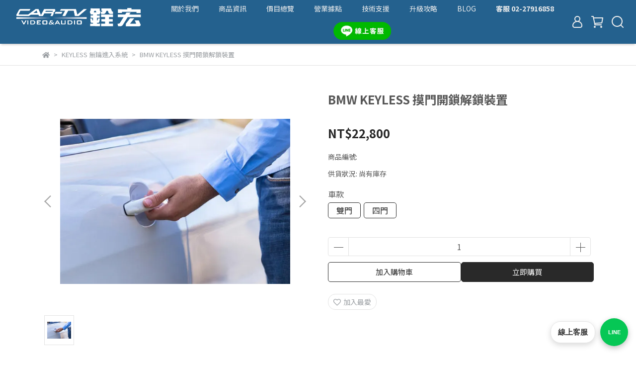

--- FILE ---
content_type: application/javascript
request_url: https://cdn.cybassets.com/frontend/shop/useSettingsData-e00d711bd141cf6f.js
body_size: 83649
content:
(function(){var e={2543:function(e,t,n){var r;
/**
 * @license
 * Lodash <https://lodash.com/>
 * Copyright OpenJS Foundation and other contributors <https://openjsf.org/>
 * Released under MIT license <https://lodash.com/license>
 * Based on Underscore.js 1.8.3 <http://underscorejs.org/LICENSE>
 * Copyright Jeremy Ashkenas, DocumentCloud and Investigative Reporters & Editors
 */e=n.nmd(e),function(){var o,i="4.17.21",u=200,c="Unsupported core-js use. Try https://npms.io/search?q=ponyfill.",s="Expected a function",l="Invalid `variable` option passed into `_.template`",a="__lodash_hash_undefined__",f=500,p="__lodash_placeholder__",h=1,d=2,v=4,g=1,y=2,m=1,_=2,b=4,w=8,x=16,S=32,k=64,C=128,E=256,O=512,T=30,A="...",R=800,N=16,I=1,j=2,P=3,M=1/0,F=9007199254740991,$=17976931348623157e292,L=NaN,B=4294967295,V=B-1,D=B>>>1,U=[["ary",C],["bind",m],["bindKey",_],["curry",w],["curryRight",x],["flip",O],["partial",S],["partialRight",k],["rearg",E]],z="[object Arguments]",W="[object Array]",H="[object AsyncFunction]",K="[object Boolean]",q="[object Date]",G="[object DOMException]",J="[object Error]",Y="[object Function]",Z="[object GeneratorFunction]",X="[object Map]",Q="[object Number]",ee="[object Null]",te="[object Object]",ne="[object Promise]",re="[object Proxy]",oe="[object RegExp]",ie="[object Set]",ue="[object String]",ce="[object Symbol]",se="[object Undefined]",le="[object WeakMap]",ae="[object WeakSet]",fe="[object ArrayBuffer]",pe="[object DataView]",he="[object Float32Array]",de="[object Float64Array]",ve="[object Int8Array]",ge="[object Int16Array]",ye="[object Int32Array]",me="[object Uint8Array]",_e="[object Uint8ClampedArray]",be="[object Uint16Array]",we="[object Uint32Array]",xe=/\b__p \+= '';/g,Se=/\b(__p \+=) '' \+/g,ke=/(__e\(.*?\)|\b__t\)) \+\n'';/g,Ce=/&(?:amp|lt|gt|quot|#39);/g,Ee=/[&<>"']/g,Oe=RegExp(Ce.source),Te=RegExp(Ee.source),Ae=/<%-([\s\S]+?)%>/g,Re=/<%([\s\S]+?)%>/g,Ne=/<%=([\s\S]+?)%>/g,Ie=/\.|\[(?:[^[\]]*|(["'])(?:(?!\1)[^\\]|\\.)*?\1)\]/,je=/^\w*$/,Pe=/[^.[\]]+|\[(?:(-?\d+(?:\.\d+)?)|(["'])((?:(?!\2)[^\\]|\\.)*?)\2)\]|(?=(?:\.|\[\])(?:\.|\[\]|$))/g,Me=/[\\^$.*+?()[\]{}|]/g,Fe=RegExp(Me.source),$e=/^\s+/,Le=/\s/,Be=/\{(?:\n\/\* \[wrapped with .+\] \*\/)?\n?/,Ve=/\{\n\/\* \[wrapped with (.+)\] \*/,De=/,? & /,Ue=/[^\x00-\x2f\x3a-\x40\x5b-\x60\x7b-\x7f]+/g,ze=/[()=,{}\[\]\/\s]/,We=/\\(\\)?/g,He=/\$\{([^\\}]*(?:\\.[^\\}]*)*)\}/g,Ke=/\w*$/,qe=/^[-+]0x[0-9a-f]+$/i,Ge=/^0b[01]+$/i,Je=/^\[object .+?Constructor\]$/,Ye=/^0o[0-7]+$/i,Ze=/^(?:0|[1-9]\d*)$/,Xe=/[\xc0-\xd6\xd8-\xf6\xf8-\xff\u0100-\u017f]/g,Qe=/($^)/,et=/['\n\r\u2028\u2029\\]/g,tt="\\ud800-\\udfff",nt="\\u0300-\\u036f",rt="\\ufe20-\\ufe2f",ot="\\u20d0-\\u20ff",it=nt+rt+ot,ut="\\u2700-\\u27bf",ct="a-z\\xdf-\\xf6\\xf8-\\xff",st="\\xac\\xb1\\xd7\\xf7",lt="\\x00-\\x2f\\x3a-\\x40\\x5b-\\x60\\x7b-\\xbf",at="\\u2000-\\u206f",ft=" \\t\\x0b\\f\\xa0\\ufeff\\n\\r\\u2028\\u2029\\u1680\\u180e\\u2000\\u2001\\u2002\\u2003\\u2004\\u2005\\u2006\\u2007\\u2008\\u2009\\u200a\\u202f\\u205f\\u3000",pt="A-Z\\xc0-\\xd6\\xd8-\\xde",ht="\\ufe0e\\ufe0f",dt=st+lt+at+ft,vt="['’]",gt="["+tt+"]",yt="["+dt+"]",mt="["+it+"]",_t="\\d+",bt="["+ut+"]",wt="["+ct+"]",xt="[^"+tt+dt+_t+ut+ct+pt+"]",St="\\ud83c[\\udffb-\\udfff]",kt="(?:"+mt+"|"+St+")",Ct="[^"+tt+"]",Et="(?:\\ud83c[\\udde6-\\uddff]){2}",Ot="[\\ud800-\\udbff][\\udc00-\\udfff]",Tt="["+pt+"]",At="\\u200d",Rt="(?:"+wt+"|"+xt+")",Nt="(?:"+Tt+"|"+xt+")",It="(?:"+vt+"(?:d|ll|m|re|s|t|ve))?",jt="(?:"+vt+"(?:D|LL|M|RE|S|T|VE))?",Pt=kt+"?",Mt="["+ht+"]?",Ft="(?:"+At+"(?:"+[Ct,Et,Ot].join("|")+")"+Mt+Pt+")*",$t="\\d*(?:1st|2nd|3rd|(?![123])\\dth)(?=\\b|[A-Z_])",Lt="\\d*(?:1ST|2ND|3RD|(?![123])\\dTH)(?=\\b|[a-z_])",Bt=Mt+Pt+Ft,Vt="(?:"+[bt,Et,Ot].join("|")+")"+Bt,Dt="(?:"+[Ct+mt+"?",mt,Et,Ot,gt].join("|")+")",Ut=RegExp(vt,"g"),zt=RegExp(mt,"g"),Wt=RegExp(St+"(?="+St+")|"+Dt+Bt,"g"),Ht=RegExp([Tt+"?"+wt+"+"+It+"(?="+[yt,Tt,"$"].join("|")+")",Nt+"+"+jt+"(?="+[yt,Tt+Rt,"$"].join("|")+")",Tt+"?"+Rt+"+"+It,Tt+"+"+jt,Lt,$t,_t,Vt].join("|"),"g"),Kt=RegExp("["+At+tt+it+ht+"]"),qt=/[a-z][A-Z]|[A-Z]{2}[a-z]|[0-9][a-zA-Z]|[a-zA-Z][0-9]|[^a-zA-Z0-9 ]/,Gt=["Array","Buffer","DataView","Date","Error","Float32Array","Float64Array","Function","Int8Array","Int16Array","Int32Array","Map","Math","Object","Promise","RegExp","Set","String","Symbol","TypeError","Uint8Array","Uint8ClampedArray","Uint16Array","Uint32Array","WeakMap","_","clearTimeout","isFinite","parseInt","setTimeout"],Jt=-1,Yt={};Yt[he]=Yt[de]=Yt[ve]=Yt[ge]=Yt[ye]=Yt[me]=Yt[_e]=Yt[be]=Yt[we]=!0,Yt[z]=Yt[W]=Yt[fe]=Yt[K]=Yt[pe]=Yt[q]=Yt[J]=Yt[Y]=Yt[X]=Yt[Q]=Yt[te]=Yt[oe]=Yt[ie]=Yt[ue]=Yt[le]=!1;var Zt={};Zt[z]=Zt[W]=Zt[fe]=Zt[pe]=Zt[K]=Zt[q]=Zt[he]=Zt[de]=Zt[ve]=Zt[ge]=Zt[ye]=Zt[X]=Zt[Q]=Zt[te]=Zt[oe]=Zt[ie]=Zt[ue]=Zt[ce]=Zt[me]=Zt[_e]=Zt[be]=Zt[we]=!0,Zt[J]=Zt[Y]=Zt[le]=!1;var Xt={"À":"A","Á":"A","Â":"A","Ã":"A","Ä":"A","Å":"A","à":"a","á":"a","â":"a","ã":"a","ä":"a","å":"a","Ç":"C","ç":"c","Ð":"D","ð":"d","È":"E","É":"E","Ê":"E","Ë":"E","è":"e","é":"e","ê":"e","ë":"e","Ì":"I","Í":"I","Î":"I","Ï":"I","ì":"i","í":"i","î":"i","ï":"i","Ñ":"N","ñ":"n","Ò":"O","Ó":"O","Ô":"O","Õ":"O","Ö":"O","Ø":"O","ò":"o","ó":"o","ô":"o","õ":"o","ö":"o","ø":"o","Ù":"U","Ú":"U","Û":"U","Ü":"U","ù":"u","ú":"u","û":"u","ü":"u","Ý":"Y","ý":"y","ÿ":"y","Æ":"Ae","æ":"ae","Þ":"Th","þ":"th","ß":"ss","Ā":"A","Ă":"A","Ą":"A","ā":"a","ă":"a","ą":"a","Ć":"C","Ĉ":"C","Ċ":"C","Č":"C","ć":"c","ĉ":"c","ċ":"c","č":"c","Ď":"D","Đ":"D","ď":"d","đ":"d","Ē":"E","Ĕ":"E","Ė":"E","Ę":"E","Ě":"E","ē":"e","ĕ":"e","ė":"e","ę":"e","ě":"e","Ĝ":"G","Ğ":"G","Ġ":"G","Ģ":"G","ĝ":"g","ğ":"g","ġ":"g","ģ":"g","Ĥ":"H","Ħ":"H","ĥ":"h","ħ":"h","Ĩ":"I","Ī":"I","Ĭ":"I","Į":"I","İ":"I","ĩ":"i","ī":"i","ĭ":"i","į":"i","ı":"i","Ĵ":"J","ĵ":"j","Ķ":"K","ķ":"k","ĸ":"k","Ĺ":"L","Ļ":"L","Ľ":"L","Ŀ":"L","Ł":"L","ĺ":"l","ļ":"l","ľ":"l","ŀ":"l","ł":"l","Ń":"N","Ņ":"N","Ň":"N","Ŋ":"N","ń":"n","ņ":"n","ň":"n","ŋ":"n","Ō":"O","Ŏ":"O","Ő":"O","ō":"o","ŏ":"o","ő":"o","Ŕ":"R","Ŗ":"R","Ř":"R","ŕ":"r","ŗ":"r","ř":"r","Ś":"S","Ŝ":"S","Ş":"S","Š":"S","ś":"s","ŝ":"s","ş":"s","š":"s","Ţ":"T","Ť":"T","Ŧ":"T","ţ":"t","ť":"t","ŧ":"t","Ũ":"U","Ū":"U","Ŭ":"U","Ů":"U","Ű":"U","Ų":"U","ũ":"u","ū":"u","ŭ":"u","ů":"u","ű":"u","ų":"u","Ŵ":"W","ŵ":"w","Ŷ":"Y","ŷ":"y","Ÿ":"Y","Ź":"Z","Ż":"Z","Ž":"Z","ź":"z","ż":"z","ž":"z","Ĳ":"IJ","ĳ":"ij","Œ":"Oe","œ":"oe","ŉ":"'n","ſ":"s"},Qt={"&":"&amp;","<":"&lt;",">":"&gt;",'"':"&quot;","'":"&#39;"},en={"&amp;":"&","&lt;":"<","&gt;":">","&quot;":'"',"&#39;":"'"},tn={"\\":"\\","'":"'","\n":"n","\r":"r","\u2028":"u2028","\u2029":"u2029"},nn=parseFloat,rn=parseInt,on="object"==typeof n.g&&n.g&&n.g.Object===Object&&n.g,un="object"==typeof self&&self&&self.Object===Object&&self,cn=on||un||Function("return this")(),sn=t&&!t.nodeType&&t,ln=sn&&e&&!e.nodeType&&e,an=ln&&ln.exports===sn,fn=an&&on.process,pn=function(){try{var e=ln&&ln.require&&ln.require("util").types;return e||fn&&fn.binding&&fn.binding("util")}catch(t){}}(),hn=pn&&pn.isArrayBuffer,dn=pn&&pn.isDate,vn=pn&&pn.isMap,gn=pn&&pn.isRegExp,yn=pn&&pn.isSet,mn=pn&&pn.isTypedArray;function _n(e,t,n){switch(n.length){case 0:return e.call(t);case 1:return e.call(t,n[0]);case 2:return e.call(t,n[0],n[1]);case 3:return e.call(t,n[0],n[1],n[2])}return e.apply(t,n)}function bn(e,t,n,r){var o=-1,i=null==e?0:e.length;while(++o<i){var u=e[o];t(r,u,n(u),e)}return r}function wn(e,t){var n=-1,r=null==e?0:e.length;while(++n<r)if(!1===t(e[n],n,e))break;return e}function xn(e,t){var n=null==e?0:e.length;while(n--)if(!1===t(e[n],n,e))break;return e}function Sn(e,t){var n=-1,r=null==e?0:e.length;while(++n<r)if(!t(e[n],n,e))return!1;return!0}function kn(e,t){var n=-1,r=null==e?0:e.length,o=0,i=[];while(++n<r){var u=e[n];t(u,n,e)&&(i[o++]=u)}return i}function Cn(e,t){var n=null==e?0:e.length;return!!n&&$n(e,t,0)>-1}function En(e,t,n){var r=-1,o=null==e?0:e.length;while(++r<o)if(n(t,e[r]))return!0;return!1}function On(e,t){var n=-1,r=null==e?0:e.length,o=Array(r);while(++n<r)o[n]=t(e[n],n,e);return o}function Tn(e,t){var n=-1,r=t.length,o=e.length;while(++n<r)e[o+n]=t[n];return e}function An(e,t,n,r){var o=-1,i=null==e?0:e.length;r&&i&&(n=e[++o]);while(++o<i)n=t(n,e[o],o,e);return n}function Rn(e,t,n,r){var o=null==e?0:e.length;r&&o&&(n=e[--o]);while(o--)n=t(n,e[o],o,e);return n}function Nn(e,t){var n=-1,r=null==e?0:e.length;while(++n<r)if(t(e[n],n,e))return!0;return!1}var In=Dn("length");function jn(e){return e.split("")}function Pn(e){return e.match(Ue)||[]}function Mn(e,t,n){var r;return n(e,(function(e,n,o){if(t(e,n,o))return r=n,!1})),r}function Fn(e,t,n,r){var o=e.length,i=n+(r?1:-1);while(r?i--:++i<o)if(t(e[i],i,e))return i;return-1}function $n(e,t,n){return t===t?hr(e,t,n):Fn(e,Bn,n)}function Ln(e,t,n,r){var o=n-1,i=e.length;while(++o<i)if(r(e[o],t))return o;return-1}function Bn(e){return e!==e}function Vn(e,t){var n=null==e?0:e.length;return n?Hn(e,t)/n:L}function Dn(e){return function(t){return null==t?o:t[e]}}function Un(e){return function(t){return null==e?o:e[t]}}function zn(e,t,n,r,o){return o(e,(function(e,o,i){n=r?(r=!1,e):t(n,e,o,i)})),n}function Wn(e,t){var n=e.length;e.sort(t);while(n--)e[n]=e[n].value;return e}function Hn(e,t){var n,r=-1,i=e.length;while(++r<i){var u=t(e[r]);u!==o&&(n=n===o?u:n+u)}return n}function Kn(e,t){var n=-1,r=Array(e);while(++n<e)r[n]=t(n);return r}function qn(e,t){return On(t,(function(t){return[t,e[t]]}))}function Gn(e){return e?e.slice(0,yr(e)+1).replace($e,""):e}function Jn(e){return function(t){return e(t)}}function Yn(e,t){return On(t,(function(t){return e[t]}))}function Zn(e,t){return e.has(t)}function Xn(e,t){var n=-1,r=e.length;while(++n<r&&$n(t,e[n],0)>-1);return n}function Qn(e,t){var n=e.length;while(n--&&$n(t,e[n],0)>-1);return n}function er(e,t){var n=e.length,r=0;while(n--)e[n]===t&&++r;return r}var tr=Un(Xt),nr=Un(Qt);function rr(e){return"\\"+tn[e]}function or(e,t){return null==e?o:e[t]}function ir(e){return Kt.test(e)}function ur(e){return qt.test(e)}function cr(e){var t,n=[];while(!(t=e.next()).done)n.push(t.value);return n}function sr(e){var t=-1,n=Array(e.size);return e.forEach((function(e,r){n[++t]=[r,e]})),n}function lr(e,t){return function(n){return e(t(n))}}function ar(e,t){var n=-1,r=e.length,o=0,i=[];while(++n<r){var u=e[n];u!==t&&u!==p||(e[n]=p,i[o++]=n)}return i}function fr(e){var t=-1,n=Array(e.size);return e.forEach((function(e){n[++t]=e})),n}function pr(e){var t=-1,n=Array(e.size);return e.forEach((function(e){n[++t]=[e,e]})),n}function hr(e,t,n){var r=n-1,o=e.length;while(++r<o)if(e[r]===t)return r;return-1}function dr(e,t,n){var r=n+1;while(r--)if(e[r]===t)return r;return r}function vr(e){return ir(e)?_r(e):In(e)}function gr(e){return ir(e)?br(e):jn(e)}function yr(e){var t=e.length;while(t--&&Le.test(e.charAt(t)));return t}var mr=Un(en);function _r(e){var t=Wt.lastIndex=0;while(Wt.test(e))++t;return t}function br(e){return e.match(Wt)||[]}function wr(e){return e.match(Ht)||[]}var xr=function e(t){t=null==t?cn:Sr.defaults(cn.Object(),t,Sr.pick(cn,Gt));var n=t.Array,r=t.Date,Le=t.Error,Ue=t.Function,tt=t.Math,nt=t.Object,rt=t.RegExp,ot=t.String,it=t.TypeError,ut=n.prototype,ct=Ue.prototype,st=nt.prototype,lt=t["__core-js_shared__"],at=ct.toString,ft=st.hasOwnProperty,pt=0,ht=function(){var e=/[^.]+$/.exec(lt&&lt.keys&&lt.keys.IE_PROTO||"");return e?"Symbol(src)_1."+e:""}(),dt=st.toString,vt=at.call(nt),gt=cn._,yt=rt("^"+at.call(ft).replace(Me,"\\$&").replace(/hasOwnProperty|(function).*?(?=\\\()| for .+?(?=\\\])/g,"$1.*?")+"$"),mt=an?t.Buffer:o,_t=t.Symbol,bt=t.Uint8Array,wt=mt?mt.allocUnsafe:o,xt=lr(nt.getPrototypeOf,nt),St=nt.create,kt=st.propertyIsEnumerable,Ct=ut.splice,Et=_t?_t.isConcatSpreadable:o,Ot=_t?_t.iterator:o,Tt=_t?_t.toStringTag:o,At=function(){try{var e=qu(nt,"defineProperty");return e({},"",{}),e}catch(t){}}(),Rt=t.clearTimeout!==cn.clearTimeout&&t.clearTimeout,Nt=r&&r.now!==cn.Date.now&&r.now,It=t.setTimeout!==cn.setTimeout&&t.setTimeout,jt=tt.ceil,Pt=tt.floor,Mt=nt.getOwnPropertySymbols,Ft=mt?mt.isBuffer:o,$t=t.isFinite,Lt=ut.join,Bt=lr(nt.keys,nt),Vt=tt.max,Dt=tt.min,Wt=r.now,Ht=t.parseInt,Kt=tt.random,qt=ut.reverse,Xt=qu(t,"DataView"),Qt=qu(t,"Map"),en=qu(t,"Promise"),tn=qu(t,"Set"),on=qu(t,"WeakMap"),un=qu(nt,"create"),sn=on&&new on,ln={},fn=Ic(Xt),pn=Ic(Qt),In=Ic(en),jn=Ic(tn),Un=Ic(on),hr=_t?_t.prototype:o,_r=hr?hr.valueOf:o,br=hr?hr.toString:o;function xr(e){if(Ca(e)&&!sa(e)&&!(e instanceof Or)){if(e instanceof Er)return e;if(ft.call(e,"__wrapped__"))return Pc(e)}return new Er(e)}var kr=function(){function e(){}return function(t){if(!ka(t))return{};if(St)return St(t);e.prototype=t;var n=new e;return e.prototype=o,n}}();function Cr(){}function Er(e,t){this.__wrapped__=e,this.__actions__=[],this.__chain__=!!t,this.__index__=0,this.__values__=o}function Or(e){this.__wrapped__=e,this.__actions__=[],this.__dir__=1,this.__filtered__=!1,this.__iteratees__=[],this.__takeCount__=B,this.__views__=[]}function Tr(){var e=new Or(this.__wrapped__);return e.__actions__=ou(this.__actions__),e.__dir__=this.__dir__,e.__filtered__=this.__filtered__,e.__iteratees__=ou(this.__iteratees__),e.__takeCount__=this.__takeCount__,e.__views__=ou(this.__views__),e}function Ar(){if(this.__filtered__){var e=new Or(this);e.__dir__=-1,e.__filtered__=!0}else e=this.clone(),e.__dir__*=-1;return e}function Rr(){var e=this.__wrapped__.value(),t=this.__dir__,n=sa(e),r=t<0,o=n?e.length:0,i=Xu(0,o,this.__views__),u=i.start,c=i.end,s=c-u,l=r?c:u-1,a=this.__iteratees__,f=a.length,p=0,h=Dt(s,this.__takeCount__);if(!n||!r&&o==s&&h==s)return Bi(e,this.__actions__);var d=[];e:while(s--&&p<h){l+=t;var v=-1,g=e[l];while(++v<f){var y=a[v],m=y.iteratee,_=y.type,b=m(g);if(_==j)g=b;else if(!b){if(_==I)continue e;break e}}d[p++]=g}return d}function Nr(e){var t=-1,n=null==e?0:e.length;this.clear();while(++t<n){var r=e[t];this.set(r[0],r[1])}}function Ir(){this.__data__=un?un(null):{},this.size=0}function jr(e){var t=this.has(e)&&delete this.__data__[e];return this.size-=t?1:0,t}function Pr(e){var t=this.__data__;if(un){var n=t[e];return n===a?o:n}return ft.call(t,e)?t[e]:o}function Mr(e){var t=this.__data__;return un?t[e]!==o:ft.call(t,e)}function Fr(e,t){var n=this.__data__;return this.size+=this.has(e)?0:1,n[e]=un&&t===o?a:t,this}function $r(e){var t=-1,n=null==e?0:e.length;this.clear();while(++t<n){var r=e[t];this.set(r[0],r[1])}}function Lr(){this.__data__=[],this.size=0}function Br(e){var t=this.__data__,n=ao(t,e);if(n<0)return!1;var r=t.length-1;return n==r?t.pop():Ct.call(t,n,1),--this.size,!0}function Vr(e){var t=this.__data__,n=ao(t,e);return n<0?o:t[n][1]}function Dr(e){return ao(this.__data__,e)>-1}function Ur(e,t){var n=this.__data__,r=ao(n,e);return r<0?(++this.size,n.push([e,t])):n[r][1]=t,this}function zr(e){var t=-1,n=null==e?0:e.length;this.clear();while(++t<n){var r=e[t];this.set(r[0],r[1])}}function Wr(){this.size=0,this.__data__={hash:new Nr,map:new(Qt||$r),string:new Nr}}function Hr(e){var t=Hu(this,e)["delete"](e);return this.size-=t?1:0,t}function Kr(e){return Hu(this,e).get(e)}function qr(e){return Hu(this,e).has(e)}function Gr(e,t){var n=Hu(this,e),r=n.size;return n.set(e,t),this.size+=n.size==r?0:1,this}function Jr(e){var t=-1,n=null==e?0:e.length;this.__data__=new zr;while(++t<n)this.add(e[t])}function Yr(e){return this.__data__.set(e,a),this}function Zr(e){return this.__data__.has(e)}function Xr(e){var t=this.__data__=new $r(e);this.size=t.size}function Qr(){this.__data__=new $r,this.size=0}function eo(e){var t=this.__data__,n=t["delete"](e);return this.size=t.size,n}function to(e){return this.__data__.get(e)}function no(e){return this.__data__.has(e)}function ro(e,t){var n=this.__data__;if(n instanceof $r){var r=n.__data__;if(!Qt||r.length<u-1)return r.push([e,t]),this.size=++n.size,this;n=this.__data__=new zr(r)}return n.set(e,t),this.size=n.size,this}function oo(e,t){var n=sa(e),r=!n&&ca(e),o=!n&&!r&&ha(e),i=!n&&!r&&!o&&Va(e),u=n||r||o||i,c=u?Kn(e.length,ot):[],s=c.length;for(var l in e)!t&&!ft.call(e,l)||u&&("length"==l||o&&("offset"==l||"parent"==l)||i&&("buffer"==l||"byteLength"==l||"byteOffset"==l)||uc(l,s))||c.push(l);return c}function io(e){var t=e.length;return t?e[mi(0,t-1)]:o}function uo(e,t){return Ac(ou(e),yo(t,0,e.length))}function co(e){return Ac(ou(e))}function so(e,t,n){(n!==o&&!oa(e[t],n)||n===o&&!(t in e))&&vo(e,t,n)}function lo(e,t,n){var r=e[t];ft.call(e,t)&&oa(r,n)&&(n!==o||t in e)||vo(e,t,n)}function ao(e,t){var n=e.length;while(n--)if(oa(e[n][0],t))return n;return-1}function fo(e,t,n,r){return So(e,(function(e,o,i){t(r,e,n(e),i)})),r}function po(e,t){return e&&iu(t,Sf(t),e)}function ho(e,t){return e&&iu(t,kf(t),e)}function vo(e,t,n){"__proto__"==t&&At?At(e,t,{configurable:!0,enumerable:!0,value:n,writable:!0}):e[t]=n}function go(e,t){var r=-1,i=t.length,u=n(i),c=null==e;while(++r<i)u[r]=c?o:yf(e,t[r]);return u}function yo(e,t,n){return e===e&&(n!==o&&(e=e<=n?e:n),t!==o&&(e=e>=t?e:t)),e}function mo(e,t,n,r,i,u){var c,s=t&h,l=t&d,a=t&v;if(n&&(c=i?n(e,r,i,u):n(e)),c!==o)return c;if(!ka(e))return e;var f=sa(e);if(f){if(c=tc(e),!s)return ou(e,c)}else{var p=Zu(e),g=p==Y||p==Z;if(ha(e))return Gi(e,s);if(p==te||p==z||g&&!i){if(c=l||g?{}:nc(e),!s)return l?cu(e,ho(c,e)):uu(e,po(c,e))}else{if(!Zt[p])return i?e:{};c=rc(e,p,s)}}u||(u=new Xr);var y=u.get(e);if(y)return y;u.set(e,c),$a(e)?e.forEach((function(r){c.add(mo(r,t,n,r,e,u))})):Ea(e)&&e.forEach((function(r,o){c.set(o,mo(r,t,n,o,e,u))}));var m=a?l?Vu:Bu:l?kf:Sf,_=f?o:m(e);return wn(_||e,(function(r,o){_&&(o=r,r=e[o]),lo(c,o,mo(r,t,n,o,e,u))})),c}function _o(e){var t=Sf(e);return function(n){return bo(n,e,t)}}function bo(e,t,n){var r=n.length;if(null==e)return!r;e=nt(e);while(r--){var i=n[r],u=t[i],c=e[i];if(c===o&&!(i in e)||!u(c))return!1}return!0}function wo(e,t,n){if("function"!=typeof e)throw new it(s);return Cc((function(){e.apply(o,n)}),t)}function xo(e,t,n,r){var o=-1,i=Cn,c=!0,s=e.length,l=[],a=t.length;if(!s)return l;n&&(t=On(t,Jn(n))),r?(i=En,c=!1):t.length>=u&&(i=Zn,c=!1,t=new Jr(t));e:while(++o<s){var f=e[o],p=null==n?f:n(f);if(f=r||0!==f?f:0,c&&p===p){var h=a;while(h--)if(t[h]===p)continue e;l.push(f)}else i(t,p,r)||l.push(f)}return l}xr.templateSettings={escape:Ae,evaluate:Re,interpolate:Ne,variable:"",imports:{_:xr}},xr.prototype=Cr.prototype,xr.prototype.constructor=xr,Er.prototype=kr(Cr.prototype),Er.prototype.constructor=Er,Or.prototype=kr(Cr.prototype),Or.prototype.constructor=Or,Nr.prototype.clear=Ir,Nr.prototype["delete"]=jr,Nr.prototype.get=Pr,Nr.prototype.has=Mr,Nr.prototype.set=Fr,$r.prototype.clear=Lr,$r.prototype["delete"]=Br,$r.prototype.get=Vr,$r.prototype.has=Dr,$r.prototype.set=Ur,zr.prototype.clear=Wr,zr.prototype["delete"]=Hr,zr.prototype.get=Kr,zr.prototype.has=qr,zr.prototype.set=Gr,Jr.prototype.add=Jr.prototype.push=Yr,Jr.prototype.has=Zr,Xr.prototype.clear=Qr,Xr.prototype["delete"]=eo,Xr.prototype.get=to,Xr.prototype.has=no,Xr.prototype.set=ro;var So=au(Io),ko=au(jo,!0);function Co(e,t){var n=!0;return So(e,(function(e,r,o){return n=!!t(e,r,o),n})),n}function Eo(e,t,n){var r=-1,i=e.length;while(++r<i){var u=e[r],c=t(u);if(null!=c&&(s===o?c===c&&!Ba(c):n(c,s)))var s=c,l=u}return l}function Oo(e,t,n,r){var i=e.length;n=Ga(n),n<0&&(n=-n>i?0:i+n),r=r===o||r>i?i:Ga(r),r<0&&(r+=i),r=n>r?0:Ja(r);while(n<r)e[n++]=t;return e}function To(e,t){var n=[];return So(e,(function(e,r,o){t(e,r,o)&&n.push(e)})),n}function Ao(e,t,n,r,o){var i=-1,u=e.length;n||(n=ic),o||(o=[]);while(++i<u){var c=e[i];t>0&&n(c)?t>1?Ao(c,t-1,n,r,o):Tn(o,c):r||(o[o.length]=c)}return o}var Ro=fu(),No=fu(!0);function Io(e,t){return e&&Ro(e,t,Sf)}function jo(e,t){return e&&No(e,t,Sf)}function Po(e,t){return kn(t,(function(t){return wa(e[t])}))}function Mo(e,t){t=Wi(t,e);var n=0,r=t.length;while(null!=e&&n<r)e=e[Nc(t[n++])];return n&&n==r?e:o}function Fo(e,t,n){var r=t(e);return sa(e)?r:Tn(r,n(e))}function $o(e){return null==e?e===o?se:ee:Tt&&Tt in nt(e)?Gu(e):_c(e)}function Lo(e,t){return e>t}function Bo(e,t){return null!=e&&ft.call(e,t)}function Vo(e,t){return null!=e&&t in nt(e)}function Do(e,t,n){return e>=Dt(t,n)&&e<Vt(t,n)}function Uo(e,t,r){var i=r?En:Cn,u=e[0].length,c=e.length,s=c,l=n(c),a=1/0,f=[];while(s--){var p=e[s];s&&t&&(p=On(p,Jn(t))),a=Dt(p.length,a),l[s]=!r&&(t||u>=120&&p.length>=120)?new Jr(s&&p):o}p=e[0];var h=-1,d=l[0];e:while(++h<u&&f.length<a){var v=p[h],g=t?t(v):v;if(v=r||0!==v?v:0,!(d?Zn(d,g):i(f,g,r))){s=c;while(--s){var y=l[s];if(!(y?Zn(y,g):i(e[s],g,r)))continue e}d&&d.push(g),f.push(v)}}return f}function zo(e,t,n,r){return Io(e,(function(e,o,i){t(r,n(e),o,i)})),r}function Wo(e,t,n){t=Wi(t,e),e=wc(e,t);var r=null==e?e:e[Nc(is(t))];return null==r?o:_n(r,e,n)}function Ho(e){return Ca(e)&&$o(e)==z}function Ko(e){return Ca(e)&&$o(e)==fe}function qo(e){return Ca(e)&&$o(e)==q}function Go(e,t,n,r,o){return e===t||(null==e||null==t||!Ca(e)&&!Ca(t)?e!==e&&t!==t:Jo(e,t,n,r,Go,o))}function Jo(e,t,n,r,o,i){var u=sa(e),c=sa(t),s=u?W:Zu(e),l=c?W:Zu(t);s=s==z?te:s,l=l==z?te:l;var a=s==te,f=l==te,p=s==l;if(p&&ha(e)){if(!ha(t))return!1;u=!0,a=!1}if(p&&!a)return i||(i=new Xr),u||Va(e)?Mu(e,t,n,r,o,i):Fu(e,t,s,n,r,o,i);if(!(n&g)){var h=a&&ft.call(e,"__wrapped__"),d=f&&ft.call(t,"__wrapped__");if(h||d){var v=h?e.value():e,y=d?t.value():t;return i||(i=new Xr),o(v,y,n,r,i)}}return!!p&&(i||(i=new Xr),$u(e,t,n,r,o,i))}function Yo(e){return Ca(e)&&Zu(e)==X}function Zo(e,t,n,r){var i=n.length,u=i,c=!r;if(null==e)return!u;e=nt(e);while(i--){var s=n[i];if(c&&s[2]?s[1]!==e[s[0]]:!(s[0]in e))return!1}while(++i<u){s=n[i];var l=s[0],a=e[l],f=s[1];if(c&&s[2]){if(a===o&&!(l in e))return!1}else{var p=new Xr;if(r)var h=r(a,f,l,e,t,p);if(!(h===o?Go(f,a,g|y,r,p):h))return!1}}return!0}function Xo(e){if(!ka(e)||fc(e))return!1;var t=wa(e)?yt:Je;return t.test(Ic(e))}function Qo(e){return Ca(e)&&$o(e)==oe}function ei(e){return Ca(e)&&Zu(e)==ie}function ti(e){return Ca(e)&&Sa(e.length)&&!!Yt[$o(e)]}function ni(e){return"function"==typeof e?e:null==e?Np:"object"==typeof e?sa(e)?si(e[0],e[1]):ci(e):Wp(e)}function ri(e){if(!hc(e))return Bt(e);var t=[];for(var n in nt(e))ft.call(e,n)&&"constructor"!=n&&t.push(n);return t}function oi(e){if(!ka(e))return mc(e);var t=hc(e),n=[];for(var r in e)("constructor"!=r||!t&&ft.call(e,r))&&n.push(r);return n}function ii(e,t){return e<t}function ui(e,t){var r=-1,o=aa(e)?n(e.length):[];return So(e,(function(e,n,i){o[++r]=t(e,n,i)})),o}function ci(e){var t=Ku(e);return 1==t.length&&t[0][2]?vc(t[0][0],t[0][1]):function(n){return n===e||Zo(n,e,t)}}function si(e,t){return sc(e)&&dc(t)?vc(Nc(e),t):function(n){var r=yf(n,e);return r===o&&r===t?_f(n,e):Go(t,r,g|y)}}function li(e,t,n,r,i){e!==t&&Ro(t,(function(u,c){if(i||(i=new Xr),ka(u))ai(e,t,c,n,li,r,i);else{var s=r?r(Sc(e,c),u,c+"",e,t,i):o;s===o&&(s=u),so(e,c,s)}}),kf)}function ai(e,t,n,r,i,u,c){var s=Sc(e,n),l=Sc(t,n),a=c.get(l);if(a)so(e,n,a);else{var f=u?u(s,l,n+"",e,t,c):o,p=f===o;if(p){var h=sa(l),d=!h&&ha(l),v=!h&&!d&&Va(l);f=l,h||d||v?sa(s)?f=s:fa(s)?f=ou(s):d?(p=!1,f=Gi(l,!0)):v?(p=!1,f=Qi(l,!0)):f=[]:Pa(l)||ca(l)?(f=s,ca(s)?f=Za(s):ka(s)&&!wa(s)||(f=nc(l))):p=!1}p&&(c.set(l,f),i(f,l,r,u,c),c["delete"](l)),so(e,n,f)}}function fi(e,t){var n=e.length;if(n)return t+=t<0?n:0,uc(t,n)?e[t]:o}function pi(e,t,n){t=t.length?On(t,(function(e){return sa(e)?function(t){return Mo(t,1===e.length?e[0]:e)}:e})):[Np];var r=-1;t=On(t,Jn(Wu()));var o=ui(e,(function(e,n,o){var i=On(t,(function(t){return t(e)}));return{criteria:i,index:++r,value:e}}));return Wn(o,(function(e,t){return tu(e,t,n)}))}function hi(e,t){return di(e,t,(function(t,n){return _f(e,n)}))}function di(e,t,n){var r=-1,o=t.length,i={};while(++r<o){var u=t[r],c=Mo(e,u);n(c,u)&&ki(i,Wi(u,e),c)}return i}function vi(e){return function(t){return Mo(t,e)}}function gi(e,t,n,r){var o=r?Ln:$n,i=-1,u=t.length,c=e;e===t&&(t=ou(t)),n&&(c=On(e,Jn(n)));while(++i<u){var s=0,l=t[i],a=n?n(l):l;while((s=o(c,a,s,r))>-1)c!==e&&Ct.call(c,s,1),Ct.call(e,s,1)}return e}function yi(e,t){var n=e?t.length:0,r=n-1;while(n--){var o=t[n];if(n==r||o!==i){var i=o;uc(o)?Ct.call(e,o,1):Fi(e,o)}}return e}function mi(e,t){return e+Pt(Kt()*(t-e+1))}function _i(e,t,r,o){var i=-1,u=Vt(jt((t-e)/(r||1)),0),c=n(u);while(u--)c[o?u:++i]=e,e+=r;return c}function bi(e,t){var n="";if(!e||t<1||t>F)return n;do{t%2&&(n+=e),t=Pt(t/2),t&&(e+=e)}while(t);return n}function wi(e,t){return Ec(bc(e,t,Np),e+"")}function xi(e){return io(Uf(e))}function Si(e,t){var n=Uf(e);return Ac(n,yo(t,0,n.length))}function ki(e,t,n,r){if(!ka(e))return e;t=Wi(t,e);var i=-1,u=t.length,c=u-1,s=e;while(null!=s&&++i<u){var l=Nc(t[i]),a=n;if("__proto__"===l||"constructor"===l||"prototype"===l)return e;if(i!=c){var f=s[l];a=r?r(f,l,s):o,a===o&&(a=ka(f)?f:uc(t[i+1])?[]:{})}lo(s,l,a),s=s[l]}return e}var Ci=sn?function(e,t){return sn.set(e,t),e}:Np,Ei=At?function(e,t){return At(e,"toString",{configurable:!0,enumerable:!1,value:Op(t),writable:!0})}:Np;function Oi(e){return Ac(Uf(e))}function Ti(e,t,r){var o=-1,i=e.length;t<0&&(t=-t>i?0:i+t),r=r>i?i:r,r<0&&(r+=i),i=t>r?0:r-t>>>0,t>>>=0;var u=n(i);while(++o<i)u[o]=e[o+t];return u}function Ai(e,t){var n;return So(e,(function(e,r,o){return n=t(e,r,o),!n})),!!n}function Ri(e,t,n){var r=0,o=null==e?r:e.length;if("number"==typeof t&&t===t&&o<=D){while(r<o){var i=r+o>>>1,u=e[i];null!==u&&!Ba(u)&&(n?u<=t:u<t)?r=i+1:o=i}return o}return Ni(e,t,Np,n)}function Ni(e,t,n,r){var i=0,u=null==e?0:e.length;if(0===u)return 0;t=n(t);var c=t!==t,s=null===t,l=Ba(t),a=t===o;while(i<u){var f=Pt((i+u)/2),p=n(e[f]),h=p!==o,d=null===p,v=p===p,g=Ba(p);if(c)var y=r||v;else y=a?v&&(r||h):s?v&&h&&(r||!d):l?v&&h&&!d&&(r||!g):!d&&!g&&(r?p<=t:p<t);y?i=f+1:u=f}return Dt(u,V)}function Ii(e,t){var n=-1,r=e.length,o=0,i=[];while(++n<r){var u=e[n],c=t?t(u):u;if(!n||!oa(c,s)){var s=c;i[o++]=0===u?0:u}}return i}function ji(e){return"number"==typeof e?e:Ba(e)?L:+e}function Pi(e){if("string"==typeof e)return e;if(sa(e))return On(e,Pi)+"";if(Ba(e))return br?br.call(e):"";var t=e+"";return"0"==t&&1/e==-M?"-0":t}function Mi(e,t,n){var r=-1,o=Cn,i=e.length,c=!0,s=[],l=s;if(n)c=!1,o=En;else if(i>=u){var a=t?null:Au(e);if(a)return fr(a);c=!1,o=Zn,l=new Jr}else l=t?[]:s;e:while(++r<i){var f=e[r],p=t?t(f):f;if(f=n||0!==f?f:0,c&&p===p){var h=l.length;while(h--)if(l[h]===p)continue e;t&&l.push(p),s.push(f)}else o(l,p,n)||(l!==s&&l.push(p),s.push(f))}return s}function Fi(e,t){return t=Wi(t,e),e=wc(e,t),null==e||delete e[Nc(is(t))]}function $i(e,t,n,r){return ki(e,t,n(Mo(e,t)),r)}function Li(e,t,n,r){var o=e.length,i=r?o:-1;while((r?i--:++i<o)&&t(e[i],i,e));return n?Ti(e,r?0:i,r?i+1:o):Ti(e,r?i+1:0,r?o:i)}function Bi(e,t){var n=e;return n instanceof Or&&(n=n.value()),An(t,(function(e,t){return t.func.apply(t.thisArg,Tn([e],t.args))}),n)}function Vi(e,t,r){var o=e.length;if(o<2)return o?Mi(e[0]):[];var i=-1,u=n(o);while(++i<o){var c=e[i],s=-1;while(++s<o)s!=i&&(u[i]=xo(u[i]||c,e[s],t,r))}return Mi(Ao(u,1),t,r)}function Di(e,t,n){var r=-1,i=e.length,u=t.length,c={};while(++r<i){var s=r<u?t[r]:o;n(c,e[r],s)}return c}function Ui(e){return fa(e)?e:[]}function zi(e){return"function"==typeof e?e:Np}function Wi(e,t){return sa(e)?e:sc(e,t)?[e]:Rc(Qa(e))}var Hi=wi;function Ki(e,t,n){var r=e.length;return n=n===o?r:n,!t&&n>=r?e:Ti(e,t,n)}var qi=Rt||function(e){return cn.clearTimeout(e)};function Gi(e,t){if(t)return e.slice();var n=e.length,r=wt?wt(n):new e.constructor(n);return e.copy(r),r}function Ji(e){var t=new e.constructor(e.byteLength);return new bt(t).set(new bt(e)),t}function Yi(e,t){var n=t?Ji(e.buffer):e.buffer;return new e.constructor(n,e.byteOffset,e.byteLength)}function Zi(e){var t=new e.constructor(e.source,Ke.exec(e));return t.lastIndex=e.lastIndex,t}function Xi(e){return _r?nt(_r.call(e)):{}}function Qi(e,t){var n=t?Ji(e.buffer):e.buffer;return new e.constructor(n,e.byteOffset,e.length)}function eu(e,t){if(e!==t){var n=e!==o,r=null===e,i=e===e,u=Ba(e),c=t!==o,s=null===t,l=t===t,a=Ba(t);if(!s&&!a&&!u&&e>t||u&&c&&l&&!s&&!a||r&&c&&l||!n&&l||!i)return 1;if(!r&&!u&&!a&&e<t||a&&n&&i&&!r&&!u||s&&n&&i||!c&&i||!l)return-1}return 0}function tu(e,t,n){var r=-1,o=e.criteria,i=t.criteria,u=o.length,c=n.length;while(++r<u){var s=eu(o[r],i[r]);if(s){if(r>=c)return s;var l=n[r];return s*("desc"==l?-1:1)}}return e.index-t.index}function nu(e,t,r,o){var i=-1,u=e.length,c=r.length,s=-1,l=t.length,a=Vt(u-c,0),f=n(l+a),p=!o;while(++s<l)f[s]=t[s];while(++i<c)(p||i<u)&&(f[r[i]]=e[i]);while(a--)f[s++]=e[i++];return f}function ru(e,t,r,o){var i=-1,u=e.length,c=-1,s=r.length,l=-1,a=t.length,f=Vt(u-s,0),p=n(f+a),h=!o;while(++i<f)p[i]=e[i];var d=i;while(++l<a)p[d+l]=t[l];while(++c<s)(h||i<u)&&(p[d+r[c]]=e[i++]);return p}function ou(e,t){var r=-1,o=e.length;t||(t=n(o));while(++r<o)t[r]=e[r];return t}function iu(e,t,n,r){var i=!n;n||(n={});var u=-1,c=t.length;while(++u<c){var s=t[u],l=r?r(n[s],e[s],s,n,e):o;l===o&&(l=e[s]),i?vo(n,s,l):lo(n,s,l)}return n}function uu(e,t){return iu(e,Ju(e),t)}function cu(e,t){return iu(e,Yu(e),t)}function su(e,t){return function(n,r){var o=sa(n)?bn:fo,i=t?t():{};return o(n,e,Wu(r,2),i)}}function lu(e){return wi((function(t,n){var r=-1,i=n.length,u=i>1?n[i-1]:o,c=i>2?n[2]:o;u=e.length>3&&"function"==typeof u?(i--,u):o,c&&cc(n[0],n[1],c)&&(u=i<3?o:u,i=1),t=nt(t);while(++r<i){var s=n[r];s&&e(t,s,r,u)}return t}))}function au(e,t){return function(n,r){if(null==n)return n;if(!aa(n))return e(n,r);var o=n.length,i=t?o:-1,u=nt(n);while(t?i--:++i<o)if(!1===r(u[i],i,u))break;return n}}function fu(e){return function(t,n,r){var o=-1,i=nt(t),u=r(t),c=u.length;while(c--){var s=u[e?c:++o];if(!1===n(i[s],s,i))break}return t}}function pu(e,t,n){var r=t&m,o=vu(e);function i(){var t=this&&this!==cn&&this instanceof i?o:e;return t.apply(r?n:this,arguments)}return i}function hu(e){return function(t){t=Qa(t);var n=ir(t)?gr(t):o,r=n?n[0]:t.charAt(0),i=n?Ki(n,1).join(""):t.slice(1);return r[e]()+i}}function du(e){return function(t){return An(xp(Jf(t).replace(Ut,"")),e,"")}}function vu(e){return function(){var t=arguments;switch(t.length){case 0:return new e;case 1:return new e(t[0]);case 2:return new e(t[0],t[1]);case 3:return new e(t[0],t[1],t[2]);case 4:return new e(t[0],t[1],t[2],t[3]);case 5:return new e(t[0],t[1],t[2],t[3],t[4]);case 6:return new e(t[0],t[1],t[2],t[3],t[4],t[5]);case 7:return new e(t[0],t[1],t[2],t[3],t[4],t[5],t[6])}var n=kr(e.prototype),r=e.apply(n,t);return ka(r)?r:n}}function gu(e,t,r){var i=vu(e);function u(){var c=arguments.length,s=n(c),l=c,a=zu(u);while(l--)s[l]=arguments[l];var f=c<3&&s[0]!==a&&s[c-1]!==a?[]:ar(s,a);if(c-=f.length,c<r)return Ou(e,t,_u,u.placeholder,o,s,f,o,o,r-c);var p=this&&this!==cn&&this instanceof u?i:e;return _n(p,this,s)}return u}function yu(e){return function(t,n,r){var i=nt(t);if(!aa(t)){var u=Wu(n,3);t=Sf(t),n=function(e){return u(i[e],e,i)}}var c=e(t,n,r);return c>-1?i[u?t[c]:c]:o}}function mu(e){return Lu((function(t){var n=t.length,r=n,i=Er.prototype.thru;e&&t.reverse();while(r--){var u=t[r];if("function"!=typeof u)throw new it(s);if(i&&!c&&"wrapper"==Uu(u))var c=new Er([],!0)}r=c?r:n;while(++r<n){u=t[r];var l=Uu(u),a="wrapper"==l?Du(u):o;c=a&&ac(a[0])&&a[1]==(C|w|S|E)&&!a[4].length&&1==a[9]?c[Uu(a[0])].apply(c,a[3]):1==u.length&&ac(u)?c[l]():c.thru(u)}return function(){var e=arguments,r=e[0];if(c&&1==e.length&&sa(r))return c.plant(r).value();var o=0,i=n?t[o].apply(this,e):r;while(++o<n)i=t[o].call(this,i);return i}}))}function _u(e,t,r,i,u,c,s,l,a,f){var p=t&C,h=t&m,d=t&_,v=t&(w|x),g=t&O,y=d?o:vu(e);function b(){var o=arguments.length,m=n(o),_=o;while(_--)m[_]=arguments[_];if(v)var w=zu(b),x=er(m,w);if(i&&(m=nu(m,i,u,v)),c&&(m=ru(m,c,s,v)),o-=x,v&&o<f){var S=ar(m,w);return Ou(e,t,_u,b.placeholder,r,m,S,l,a,f-o)}var k=h?r:this,C=d?k[e]:e;return o=m.length,l?m=xc(m,l):g&&o>1&&m.reverse(),p&&a<o&&(m.length=a),this&&this!==cn&&this instanceof b&&(C=y||vu(C)),C.apply(k,m)}return b}function bu(e,t){return function(n,r){return zo(n,e,t(r),{})}}function wu(e,t){return function(n,r){var i;if(n===o&&r===o)return t;if(n!==o&&(i=n),r!==o){if(i===o)return r;"string"==typeof n||"string"==typeof r?(n=Pi(n),r=Pi(r)):(n=ji(n),r=ji(r)),i=e(n,r)}return i}}function xu(e){return Lu((function(t){return t=On(t,Jn(Wu())),wi((function(n){var r=this;return e(t,(function(e){return _n(e,r,n)}))}))}))}function Su(e,t){t=t===o?" ":Pi(t);var n=t.length;if(n<2)return n?bi(t,e):t;var r=bi(t,jt(e/vr(t)));return ir(t)?Ki(gr(r),0,e).join(""):r.slice(0,e)}function ku(e,t,r,o){var i=t&m,u=vu(e);function c(){var t=-1,s=arguments.length,l=-1,a=o.length,f=n(a+s),p=this&&this!==cn&&this instanceof c?u:e;while(++l<a)f[l]=o[l];while(s--)f[l++]=arguments[++t];return _n(p,i?r:this,f)}return c}function Cu(e){return function(t,n,r){return r&&"number"!=typeof r&&cc(t,n,r)&&(n=r=o),t=qa(t),n===o?(n=t,t=0):n=qa(n),r=r===o?t<n?1:-1:qa(r),_i(t,n,r,e)}}function Eu(e){return function(t,n){return"string"==typeof t&&"string"==typeof n||(t=Ya(t),n=Ya(n)),e(t,n)}}function Ou(e,t,n,r,i,u,c,s,l,a){var f=t&w,p=f?c:o,h=f?o:c,d=f?u:o,v=f?o:u;t|=f?S:k,t&=~(f?k:S),t&b||(t&=~(m|_));var g=[e,t,i,d,p,v,h,s,l,a],y=n.apply(o,g);return ac(e)&&kc(y,g),y.placeholder=r,Oc(y,e,t)}function Tu(e){var t=tt[e];return function(e,n){if(e=Ya(e),n=null==n?0:Dt(Ga(n),292),n&&$t(e)){var r=(Qa(e)+"e").split("e"),o=t(r[0]+"e"+(+r[1]+n));return r=(Qa(o)+"e").split("e"),+(r[0]+"e"+(+r[1]-n))}return t(e)}}var Au=tn&&1/fr(new tn([,-0]))[1]==M?function(e){return new tn(e)}:Bp;function Ru(e){return function(t){var n=Zu(t);return n==X?sr(t):n==ie?pr(t):qn(t,e(t))}}function Nu(e,t,n,r,i,u,c,l){var a=t&_;if(!a&&"function"!=typeof e)throw new it(s);var f=r?r.length:0;if(f||(t&=~(S|k),r=i=o),c=c===o?c:Vt(Ga(c),0),l=l===o?l:Ga(l),f-=i?i.length:0,t&k){var p=r,h=i;r=i=o}var d=a?o:Du(e),v=[e,t,n,r,i,p,h,u,c,l];if(d&&yc(v,d),e=v[0],t=v[1],n=v[2],r=v[3],i=v[4],l=v[9]=v[9]===o?a?0:e.length:Vt(v[9]-f,0),!l&&t&(w|x)&&(t&=~(w|x)),t&&t!=m)g=t==w||t==x?gu(e,t,l):t!=S&&t!=(m|S)||i.length?_u.apply(o,v):ku(e,t,n,r);else var g=pu(e,t,n);var y=d?Ci:kc;return Oc(y(g,v),e,t)}function Iu(e,t,n,r){return e===o||oa(e,st[n])&&!ft.call(r,n)?t:e}function ju(e,t,n,r,i,u){return ka(e)&&ka(t)&&(u.set(t,e),li(e,t,o,ju,u),u["delete"](t)),e}function Pu(e){return Pa(e)?o:e}function Mu(e,t,n,r,i,u){var c=n&g,s=e.length,l=t.length;if(s!=l&&!(c&&l>s))return!1;var a=u.get(e),f=u.get(t);if(a&&f)return a==t&&f==e;var p=-1,h=!0,d=n&y?new Jr:o;u.set(e,t),u.set(t,e);while(++p<s){var v=e[p],m=t[p];if(r)var _=c?r(m,v,p,t,e,u):r(v,m,p,e,t,u);if(_!==o){if(_)continue;h=!1;break}if(d){if(!Nn(t,(function(e,t){if(!Zn(d,t)&&(v===e||i(v,e,n,r,u)))return d.push(t)}))){h=!1;break}}else if(v!==m&&!i(v,m,n,r,u)){h=!1;break}}return u["delete"](e),u["delete"](t),h}function Fu(e,t,n,r,o,i,u){switch(n){case pe:if(e.byteLength!=t.byteLength||e.byteOffset!=t.byteOffset)return!1;e=e.buffer,t=t.buffer;case fe:return!(e.byteLength!=t.byteLength||!i(new bt(e),new bt(t)));case K:case q:case Q:return oa(+e,+t);case J:return e.name==t.name&&e.message==t.message;case oe:case ue:return e==t+"";case X:var c=sr;case ie:var s=r&g;if(c||(c=fr),e.size!=t.size&&!s)return!1;var l=u.get(e);if(l)return l==t;r|=y,u.set(e,t);var a=Mu(c(e),c(t),r,o,i,u);return u["delete"](e),a;case ce:if(_r)return _r.call(e)==_r.call(t)}return!1}function $u(e,t,n,r,i,u){var c=n&g,s=Bu(e),l=s.length,a=Bu(t),f=a.length;if(l!=f&&!c)return!1;var p=l;while(p--){var h=s[p];if(!(c?h in t:ft.call(t,h)))return!1}var d=u.get(e),v=u.get(t);if(d&&v)return d==t&&v==e;var y=!0;u.set(e,t),u.set(t,e);var m=c;while(++p<l){h=s[p];var _=e[h],b=t[h];if(r)var w=c?r(b,_,h,t,e,u):r(_,b,h,e,t,u);if(!(w===o?_===b||i(_,b,n,r,u):w)){y=!1;break}m||(m="constructor"==h)}if(y&&!m){var x=e.constructor,S=t.constructor;x==S||!("constructor"in e)||!("constructor"in t)||"function"==typeof x&&x instanceof x&&"function"==typeof S&&S instanceof S||(y=!1)}return u["delete"](e),u["delete"](t),y}function Lu(e){return Ec(bc(e,o,Gc),e+"")}function Bu(e){return Fo(e,Sf,Ju)}function Vu(e){return Fo(e,kf,Yu)}var Du=sn?function(e){return sn.get(e)}:Bp;function Uu(e){var t=e.name+"",n=ln[t],r=ft.call(ln,t)?n.length:0;while(r--){var o=n[r],i=o.func;if(null==i||i==e)return o.name}return t}function zu(e){var t=ft.call(xr,"placeholder")?xr:e;return t.placeholder}function Wu(){var e=xr.iteratee||Ip;return e=e===Ip?ni:e,arguments.length?e(arguments[0],arguments[1]):e}function Hu(e,t){var n=e.__data__;return lc(t)?n["string"==typeof t?"string":"hash"]:n.map}function Ku(e){var t=Sf(e),n=t.length;while(n--){var r=t[n],o=e[r];t[n]=[r,o,dc(o)]}return t}function qu(e,t){var n=or(e,t);return Xo(n)?n:o}function Gu(e){var t=ft.call(e,Tt),n=e[Tt];try{e[Tt]=o;var r=!0}catch(u){}var i=dt.call(e);return r&&(t?e[Tt]=n:delete e[Tt]),i}var Ju=Mt?function(e){return null==e?[]:(e=nt(e),kn(Mt(e),(function(t){return kt.call(e,t)})))}:Gp,Yu=Mt?function(e){var t=[];while(e)Tn(t,Ju(e)),e=xt(e);return t}:Gp,Zu=$o;function Xu(e,t,n){var r=-1,o=n.length;while(++r<o){var i=n[r],u=i.size;switch(i.type){case"drop":e+=u;break;case"dropRight":t-=u;break;case"take":t=Dt(t,e+u);break;case"takeRight":e=Vt(e,t-u);break}}return{start:e,end:t}}function Qu(e){var t=e.match(Ve);return t?t[1].split(De):[]}function ec(e,t,n){t=Wi(t,e);var r=-1,o=t.length,i=!1;while(++r<o){var u=Nc(t[r]);if(!(i=null!=e&&n(e,u)))break;e=e[u]}return i||++r!=o?i:(o=null==e?0:e.length,!!o&&Sa(o)&&uc(u,o)&&(sa(e)||ca(e)))}function tc(e){var t=e.length,n=new e.constructor(t);return t&&"string"==typeof e[0]&&ft.call(e,"index")&&(n.index=e.index,n.input=e.input),n}function nc(e){return"function"!=typeof e.constructor||hc(e)?{}:kr(xt(e))}function rc(e,t,n){var r=e.constructor;switch(t){case fe:return Ji(e);case K:case q:return new r(+e);case pe:return Yi(e,n);case he:case de:case ve:case ge:case ye:case me:case _e:case be:case we:return Qi(e,n);case X:return new r;case Q:case ue:return new r(e);case oe:return Zi(e);case ie:return new r;case ce:return Xi(e)}}function oc(e,t){var n=t.length;if(!n)return e;var r=n-1;return t[r]=(n>1?"& ":"")+t[r],t=t.join(n>2?", ":" "),e.replace(Be,"{\n/* [wrapped with "+t+"] */\n")}function ic(e){return sa(e)||ca(e)||!!(Et&&e&&e[Et])}function uc(e,t){var n=typeof e;return t=null==t?F:t,!!t&&("number"==n||"symbol"!=n&&Ze.test(e))&&e>-1&&e%1==0&&e<t}function cc(e,t,n){if(!ka(n))return!1;var r=typeof t;return!!("number"==r?aa(n)&&uc(t,n.length):"string"==r&&t in n)&&oa(n[t],e)}function sc(e,t){if(sa(e))return!1;var n=typeof e;return!("number"!=n&&"symbol"!=n&&"boolean"!=n&&null!=e&&!Ba(e))||(je.test(e)||!Ie.test(e)||null!=t&&e in nt(t))}function lc(e){var t=typeof e;return"string"==t||"number"==t||"symbol"==t||"boolean"==t?"__proto__"!==e:null===e}function ac(e){var t=Uu(e),n=xr[t];if("function"!=typeof n||!(t in Or.prototype))return!1;if(e===n)return!0;var r=Du(n);return!!r&&e===r[0]}function fc(e){return!!ht&&ht in e}(Xt&&Zu(new Xt(new ArrayBuffer(1)))!=pe||Qt&&Zu(new Qt)!=X||en&&Zu(en.resolve())!=ne||tn&&Zu(new tn)!=ie||on&&Zu(new on)!=le)&&(Zu=function(e){var t=$o(e),n=t==te?e.constructor:o,r=n?Ic(n):"";if(r)switch(r){case fn:return pe;case pn:return X;case In:return ne;case jn:return ie;case Un:return le}return t});var pc=lt?wa:Jp;function hc(e){var t=e&&e.constructor,n="function"==typeof t&&t.prototype||st;return e===n}function dc(e){return e===e&&!ka(e)}function vc(e,t){return function(n){return null!=n&&(n[e]===t&&(t!==o||e in nt(n)))}}function gc(e){var t=Vl(e,(function(e){return n.size===f&&n.clear(),e})),n=t.cache;return t}function yc(e,t){var n=e[1],r=t[1],o=n|r,i=o<(m|_|C),u=r==C&&n==w||r==C&&n==E&&e[7].length<=t[8]||r==(C|E)&&t[7].length<=t[8]&&n==w;if(!i&&!u)return e;r&m&&(e[2]=t[2],o|=n&m?0:b);var c=t[3];if(c){var s=e[3];e[3]=s?nu(s,c,t[4]):c,e[4]=s?ar(e[3],p):t[4]}return c=t[5],c&&(s=e[5],e[5]=s?ru(s,c,t[6]):c,e[6]=s?ar(e[5],p):t[6]),c=t[7],c&&(e[7]=c),r&C&&(e[8]=null==e[8]?t[8]:Dt(e[8],t[8])),null==e[9]&&(e[9]=t[9]),e[0]=t[0],e[1]=o,e}function mc(e){var t=[];if(null!=e)for(var n in nt(e))t.push(n);return t}function _c(e){return dt.call(e)}function bc(e,t,r){return t=Vt(t===o?e.length-1:t,0),function(){var o=arguments,i=-1,u=Vt(o.length-t,0),c=n(u);while(++i<u)c[i]=o[t+i];i=-1;var s=n(t+1);while(++i<t)s[i]=o[i];return s[t]=r(c),_n(e,this,s)}}function wc(e,t){return t.length<2?e:Mo(e,Ti(t,0,-1))}function xc(e,t){var n=e.length,r=Dt(t.length,n),i=ou(e);while(r--){var u=t[r];e[r]=uc(u,n)?i[u]:o}return e}function Sc(e,t){if(("constructor"!==t||"function"!==typeof e[t])&&"__proto__"!=t)return e[t]}var kc=Tc(Ci),Cc=It||function(e,t){return cn.setTimeout(e,t)},Ec=Tc(Ei);function Oc(e,t,n){var r=t+"";return Ec(e,oc(r,jc(Qu(r),n)))}function Tc(e){var t=0,n=0;return function(){var r=Wt(),i=N-(r-n);if(n=r,i>0){if(++t>=R)return arguments[0]}else t=0;return e.apply(o,arguments)}}function Ac(e,t){var n=-1,r=e.length,i=r-1;t=t===o?r:t;while(++n<t){var u=mi(n,i),c=e[u];e[u]=e[n],e[n]=c}return e.length=t,e}var Rc=gc((function(e){var t=[];return 46===e.charCodeAt(0)&&t.push(""),e.replace(Pe,(function(e,n,r,o){t.push(r?o.replace(We,"$1"):n||e)})),t}));function Nc(e){if("string"==typeof e||Ba(e))return e;var t=e+"";return"0"==t&&1/e==-M?"-0":t}function Ic(e){if(null!=e){try{return at.call(e)}catch(t){}try{return e+""}catch(t){}}return""}function jc(e,t){return wn(U,(function(n){var r="_."+n[0];t&n[1]&&!Cn(e,r)&&e.push(r)})),e.sort()}function Pc(e){if(e instanceof Or)return e.clone();var t=new Er(e.__wrapped__,e.__chain__);return t.__actions__=ou(e.__actions__),t.__index__=e.__index__,t.__values__=e.__values__,t}function Mc(e,t,r){t=(r?cc(e,t,r):t===o)?1:Vt(Ga(t),0);var i=null==e?0:e.length;if(!i||t<1)return[];var u=0,c=0,s=n(jt(i/t));while(u<i)s[c++]=Ti(e,u,u+=t);return s}function Fc(e){var t=-1,n=null==e?0:e.length,r=0,o=[];while(++t<n){var i=e[t];i&&(o[r++]=i)}return o}function $c(){var e=arguments.length;if(!e)return[];var t=n(e-1),r=arguments[0],o=e;while(o--)t[o-1]=arguments[o];return Tn(sa(r)?ou(r):[r],Ao(t,1))}var Lc=wi((function(e,t){return fa(e)?xo(e,Ao(t,1,fa,!0)):[]})),Bc=wi((function(e,t){var n=is(t);return fa(n)&&(n=o),fa(e)?xo(e,Ao(t,1,fa,!0),Wu(n,2)):[]})),Vc=wi((function(e,t){var n=is(t);return fa(n)&&(n=o),fa(e)?xo(e,Ao(t,1,fa,!0),o,n):[]}));function Dc(e,t,n){var r=null==e?0:e.length;return r?(t=n||t===o?1:Ga(t),Ti(e,t<0?0:t,r)):[]}function Uc(e,t,n){var r=null==e?0:e.length;return r?(t=n||t===o?1:Ga(t),t=r-t,Ti(e,0,t<0?0:t)):[]}function zc(e,t){return e&&e.length?Li(e,Wu(t,3),!0,!0):[]}function Wc(e,t){return e&&e.length?Li(e,Wu(t,3),!0):[]}function Hc(e,t,n,r){var o=null==e?0:e.length;return o?(n&&"number"!=typeof n&&cc(e,t,n)&&(n=0,r=o),Oo(e,t,n,r)):[]}function Kc(e,t,n){var r=null==e?0:e.length;if(!r)return-1;var o=null==n?0:Ga(n);return o<0&&(o=Vt(r+o,0)),Fn(e,Wu(t,3),o)}function qc(e,t,n){var r=null==e?0:e.length;if(!r)return-1;var i=r-1;return n!==o&&(i=Ga(n),i=n<0?Vt(r+i,0):Dt(i,r-1)),Fn(e,Wu(t,3),i,!0)}function Gc(e){var t=null==e?0:e.length;return t?Ao(e,1):[]}function Jc(e){var t=null==e?0:e.length;return t?Ao(e,M):[]}function Yc(e,t){var n=null==e?0:e.length;return n?(t=t===o?1:Ga(t),Ao(e,t)):[]}function Zc(e){var t=-1,n=null==e?0:e.length,r={};while(++t<n){var o=e[t];r[o[0]]=o[1]}return r}function Xc(e){return e&&e.length?e[0]:o}function Qc(e,t,n){var r=null==e?0:e.length;if(!r)return-1;var o=null==n?0:Ga(n);return o<0&&(o=Vt(r+o,0)),$n(e,t,o)}function es(e){var t=null==e?0:e.length;return t?Ti(e,0,-1):[]}var ts=wi((function(e){var t=On(e,Ui);return t.length&&t[0]===e[0]?Uo(t):[]})),ns=wi((function(e){var t=is(e),n=On(e,Ui);return t===is(n)?t=o:n.pop(),n.length&&n[0]===e[0]?Uo(n,Wu(t,2)):[]})),rs=wi((function(e){var t=is(e),n=On(e,Ui);return t="function"==typeof t?t:o,t&&n.pop(),n.length&&n[0]===e[0]?Uo(n,o,t):[]}));function os(e,t){return null==e?"":Lt.call(e,t)}function is(e){var t=null==e?0:e.length;return t?e[t-1]:o}function us(e,t,n){var r=null==e?0:e.length;if(!r)return-1;var i=r;return n!==o&&(i=Ga(n),i=i<0?Vt(r+i,0):Dt(i,r-1)),t===t?dr(e,t,i):Fn(e,Bn,i,!0)}function cs(e,t){return e&&e.length?fi(e,Ga(t)):o}var ss=wi(ls);function ls(e,t){return e&&e.length&&t&&t.length?gi(e,t):e}function as(e,t,n){return e&&e.length&&t&&t.length?gi(e,t,Wu(n,2)):e}function fs(e,t,n){return e&&e.length&&t&&t.length?gi(e,t,o,n):e}var ps=Lu((function(e,t){var n=null==e?0:e.length,r=go(e,t);return yi(e,On(t,(function(e){return uc(e,n)?+e:e})).sort(eu)),r}));function hs(e,t){var n=[];if(!e||!e.length)return n;var r=-1,o=[],i=e.length;t=Wu(t,3);while(++r<i){var u=e[r];t(u,r,e)&&(n.push(u),o.push(r))}return yi(e,o),n}function ds(e){return null==e?e:qt.call(e)}function vs(e,t,n){var r=null==e?0:e.length;return r?(n&&"number"!=typeof n&&cc(e,t,n)?(t=0,n=r):(t=null==t?0:Ga(t),n=n===o?r:Ga(n)),Ti(e,t,n)):[]}function gs(e,t){return Ri(e,t)}function ys(e,t,n){return Ni(e,t,Wu(n,2))}function ms(e,t){var n=null==e?0:e.length;if(n){var r=Ri(e,t);if(r<n&&oa(e[r],t))return r}return-1}function _s(e,t){return Ri(e,t,!0)}function bs(e,t,n){return Ni(e,t,Wu(n,2),!0)}function ws(e,t){var n=null==e?0:e.length;if(n){var r=Ri(e,t,!0)-1;if(oa(e[r],t))return r}return-1}function xs(e){return e&&e.length?Ii(e):[]}function Ss(e,t){return e&&e.length?Ii(e,Wu(t,2)):[]}function ks(e){var t=null==e?0:e.length;return t?Ti(e,1,t):[]}function Cs(e,t,n){return e&&e.length?(t=n||t===o?1:Ga(t),Ti(e,0,t<0?0:t)):[]}function Es(e,t,n){var r=null==e?0:e.length;return r?(t=n||t===o?1:Ga(t),t=r-t,Ti(e,t<0?0:t,r)):[]}function Os(e,t){return e&&e.length?Li(e,Wu(t,3),!1,!0):[]}function Ts(e,t){return e&&e.length?Li(e,Wu(t,3)):[]}var As=wi((function(e){return Mi(Ao(e,1,fa,!0))})),Rs=wi((function(e){var t=is(e);return fa(t)&&(t=o),Mi(Ao(e,1,fa,!0),Wu(t,2))})),Ns=wi((function(e){var t=is(e);return t="function"==typeof t?t:o,Mi(Ao(e,1,fa,!0),o,t)}));function Is(e){return e&&e.length?Mi(e):[]}function js(e,t){return e&&e.length?Mi(e,Wu(t,2)):[]}function Ps(e,t){return t="function"==typeof t?t:o,e&&e.length?Mi(e,o,t):[]}function Ms(e){if(!e||!e.length)return[];var t=0;return e=kn(e,(function(e){if(fa(e))return t=Vt(e.length,t),!0})),Kn(t,(function(t){return On(e,Dn(t))}))}function Fs(e,t){if(!e||!e.length)return[];var n=Ms(e);return null==t?n:On(n,(function(e){return _n(t,o,e)}))}var $s=wi((function(e,t){return fa(e)?xo(e,t):[]})),Ls=wi((function(e){return Vi(kn(e,fa))})),Bs=wi((function(e){var t=is(e);return fa(t)&&(t=o),Vi(kn(e,fa),Wu(t,2))})),Vs=wi((function(e){var t=is(e);return t="function"==typeof t?t:o,Vi(kn(e,fa),o,t)})),Ds=wi(Ms);function Us(e,t){return Di(e||[],t||[],lo)}function zs(e,t){return Di(e||[],t||[],ki)}var Ws=wi((function(e){var t=e.length,n=t>1?e[t-1]:o;return n="function"==typeof n?(e.pop(),n):o,Fs(e,n)}));function Hs(e){var t=xr(e);return t.__chain__=!0,t}function Ks(e,t){return t(e),e}function qs(e,t){return t(e)}var Gs=Lu((function(e){var t=e.length,n=t?e[0]:0,r=this.__wrapped__,i=function(t){return go(t,e)};return!(t>1||this.__actions__.length)&&r instanceof Or&&uc(n)?(r=r.slice(n,+n+(t?1:0)),r.__actions__.push({func:qs,args:[i],thisArg:o}),new Er(r,this.__chain__).thru((function(e){return t&&!e.length&&e.push(o),e}))):this.thru(i)}));function Js(){return Hs(this)}function Ys(){return new Er(this.value(),this.__chain__)}function Zs(){this.__values__===o&&(this.__values__=Ka(this.value()));var e=this.__index__>=this.__values__.length,t=e?o:this.__values__[this.__index__++];return{done:e,value:t}}function Xs(){return this}function Qs(e){var t,n=this;while(n instanceof Cr){var r=Pc(n);r.__index__=0,r.__values__=o,t?i.__wrapped__=r:t=r;var i=r;n=n.__wrapped__}return i.__wrapped__=e,t}function el(){var e=this.__wrapped__;if(e instanceof Or){var t=e;return this.__actions__.length&&(t=new Or(this)),t=t.reverse(),t.__actions__.push({func:qs,args:[ds],thisArg:o}),new Er(t,this.__chain__)}return this.thru(ds)}function tl(){return Bi(this.__wrapped__,this.__actions__)}var nl=su((function(e,t,n){ft.call(e,n)?++e[n]:vo(e,n,1)}));function rl(e,t,n){var r=sa(e)?Sn:Co;return n&&cc(e,t,n)&&(t=o),r(e,Wu(t,3))}function ol(e,t){var n=sa(e)?kn:To;return n(e,Wu(t,3))}var il=yu(Kc),ul=yu(qc);function cl(e,t){return Ao(gl(e,t),1)}function sl(e,t){return Ao(gl(e,t),M)}function ll(e,t,n){return n=n===o?1:Ga(n),Ao(gl(e,t),n)}function al(e,t){var n=sa(e)?wn:So;return n(e,Wu(t,3))}function fl(e,t){var n=sa(e)?xn:ko;return n(e,Wu(t,3))}var pl=su((function(e,t,n){ft.call(e,n)?e[n].push(t):vo(e,n,[t])}));function hl(e,t,n,r){e=aa(e)?e:Uf(e),n=n&&!r?Ga(n):0;var o=e.length;return n<0&&(n=Vt(o+n,0)),La(e)?n<=o&&e.indexOf(t,n)>-1:!!o&&$n(e,t,n)>-1}var dl=wi((function(e,t,r){var o=-1,i="function"==typeof t,u=aa(e)?n(e.length):[];return So(e,(function(e){u[++o]=i?_n(t,e,r):Wo(e,t,r)})),u})),vl=su((function(e,t,n){vo(e,n,t)}));function gl(e,t){var n=sa(e)?On:ui;return n(e,Wu(t,3))}function yl(e,t,n,r){return null==e?[]:(sa(t)||(t=null==t?[]:[t]),n=r?o:n,sa(n)||(n=null==n?[]:[n]),pi(e,t,n))}var ml=su((function(e,t,n){e[n?0:1].push(t)}),(function(){return[[],[]]}));function _l(e,t,n){var r=sa(e)?An:zn,o=arguments.length<3;return r(e,Wu(t,4),n,o,So)}function bl(e,t,n){var r=sa(e)?Rn:zn,o=arguments.length<3;return r(e,Wu(t,4),n,o,ko)}function wl(e,t){var n=sa(e)?kn:To;return n(e,Dl(Wu(t,3)))}function xl(e){var t=sa(e)?io:xi;return t(e)}function Sl(e,t,n){t=(n?cc(e,t,n):t===o)?1:Ga(t);var r=sa(e)?uo:Si;return r(e,t)}function kl(e){var t=sa(e)?co:Oi;return t(e)}function Cl(e){if(null==e)return 0;if(aa(e))return La(e)?vr(e):e.length;var t=Zu(e);return t==X||t==ie?e.size:ri(e).length}function El(e,t,n){var r=sa(e)?Nn:Ai;return n&&cc(e,t,n)&&(t=o),r(e,Wu(t,3))}var Ol=wi((function(e,t){if(null==e)return[];var n=t.length;return n>1&&cc(e,t[0],t[1])?t=[]:n>2&&cc(t[0],t[1],t[2])&&(t=[t[0]]),pi(e,Ao(t,1),[])})),Tl=Nt||function(){return cn.Date.now()};function Al(e,t){if("function"!=typeof t)throw new it(s);return e=Ga(e),function(){if(--e<1)return t.apply(this,arguments)}}function Rl(e,t,n){return t=n?o:t,t=e&&null==t?e.length:t,Nu(e,C,o,o,o,o,t)}function Nl(e,t){var n;if("function"!=typeof t)throw new it(s);return e=Ga(e),function(){return--e>0&&(n=t.apply(this,arguments)),e<=1&&(t=o),n}}var Il=wi((function(e,t,n){var r=m;if(n.length){var o=ar(n,zu(Il));r|=S}return Nu(e,r,t,n,o)})),jl=wi((function(e,t,n){var r=m|_;if(n.length){var o=ar(n,zu(jl));r|=S}return Nu(t,r,e,n,o)}));function Pl(e,t,n){t=n?o:t;var r=Nu(e,w,o,o,o,o,o,t);return r.placeholder=Pl.placeholder,r}function Ml(e,t,n){t=n?o:t;var r=Nu(e,x,o,o,o,o,o,t);return r.placeholder=Ml.placeholder,r}function Fl(e,t,n){var r,i,u,c,l,a,f=0,p=!1,h=!1,d=!0;if("function"!=typeof e)throw new it(s);function v(t){var n=r,u=i;return r=i=o,f=t,c=e.apply(u,n),c}function g(e){return f=e,l=Cc(_,t),p?v(e):c}function y(e){var n=e-a,r=e-f,o=t-n;return h?Dt(o,u-r):o}function m(e){var n=e-a,r=e-f;return a===o||n>=t||n<0||h&&r>=u}function _(){var e=Tl();if(m(e))return b(e);l=Cc(_,y(e))}function b(e){return l=o,d&&r?v(e):(r=i=o,c)}function w(){l!==o&&qi(l),f=0,r=a=i=l=o}function x(){return l===o?c:b(Tl())}function S(){var e=Tl(),n=m(e);if(r=arguments,i=this,a=e,n){if(l===o)return g(a);if(h)return qi(l),l=Cc(_,t),v(a)}return l===o&&(l=Cc(_,t)),c}return t=Ya(t)||0,ka(n)&&(p=!!n.leading,h="maxWait"in n,u=h?Vt(Ya(n.maxWait)||0,t):u,d="trailing"in n?!!n.trailing:d),S.cancel=w,S.flush=x,S}var $l=wi((function(e,t){return wo(e,1,t)})),Ll=wi((function(e,t,n){return wo(e,Ya(t)||0,n)}));function Bl(e){return Nu(e,O)}function Vl(e,t){if("function"!=typeof e||null!=t&&"function"!=typeof t)throw new it(s);var n=function(){var r=arguments,o=t?t.apply(this,r):r[0],i=n.cache;if(i.has(o))return i.get(o);var u=e.apply(this,r);return n.cache=i.set(o,u)||i,u};return n.cache=new(Vl.Cache||zr),n}function Dl(e){if("function"!=typeof e)throw new it(s);return function(){var t=arguments;switch(t.length){case 0:return!e.call(this);case 1:return!e.call(this,t[0]);case 2:return!e.call(this,t[0],t[1]);case 3:return!e.call(this,t[0],t[1],t[2])}return!e.apply(this,t)}}function Ul(e){return Nl(2,e)}Vl.Cache=zr;var zl=Hi((function(e,t){t=1==t.length&&sa(t[0])?On(t[0],Jn(Wu())):On(Ao(t,1),Jn(Wu()));var n=t.length;return wi((function(r){var o=-1,i=Dt(r.length,n);while(++o<i)r[o]=t[o].call(this,r[o]);return _n(e,this,r)}))})),Wl=wi((function(e,t){var n=ar(t,zu(Wl));return Nu(e,S,o,t,n)})),Hl=wi((function(e,t){var n=ar(t,zu(Hl));return Nu(e,k,o,t,n)})),Kl=Lu((function(e,t){return Nu(e,E,o,o,o,t)}));function ql(e,t){if("function"!=typeof e)throw new it(s);return t=t===o?t:Ga(t),wi(e,t)}function Gl(e,t){if("function"!=typeof e)throw new it(s);return t=null==t?0:Vt(Ga(t),0),wi((function(n){var r=n[t],o=Ki(n,0,t);return r&&Tn(o,r),_n(e,this,o)}))}function Jl(e,t,n){var r=!0,o=!0;if("function"!=typeof e)throw new it(s);return ka(n)&&(r="leading"in n?!!n.leading:r,o="trailing"in n?!!n.trailing:o),Fl(e,t,{leading:r,maxWait:t,trailing:o})}function Yl(e){return Rl(e,1)}function Zl(e,t){return Wl(zi(t),e)}function Xl(){if(!arguments.length)return[];var e=arguments[0];return sa(e)?e:[e]}function Ql(e){return mo(e,v)}function ea(e,t){return t="function"==typeof t?t:o,mo(e,v,t)}function ta(e){return mo(e,h|v)}function na(e,t){return t="function"==typeof t?t:o,mo(e,h|v,t)}function ra(e,t){return null==t||bo(e,t,Sf(t))}function oa(e,t){return e===t||e!==e&&t!==t}var ia=Eu(Lo),ua=Eu((function(e,t){return e>=t})),ca=Ho(function(){return arguments}())?Ho:function(e){return Ca(e)&&ft.call(e,"callee")&&!kt.call(e,"callee")},sa=n.isArray,la=hn?Jn(hn):Ko;function aa(e){return null!=e&&Sa(e.length)&&!wa(e)}function fa(e){return Ca(e)&&aa(e)}function pa(e){return!0===e||!1===e||Ca(e)&&$o(e)==K}var ha=Ft||Jp,da=dn?Jn(dn):qo;function va(e){return Ca(e)&&1===e.nodeType&&!Pa(e)}function ga(e){if(null==e)return!0;if(aa(e)&&(sa(e)||"string"==typeof e||"function"==typeof e.splice||ha(e)||Va(e)||ca(e)))return!e.length;var t=Zu(e);if(t==X||t==ie)return!e.size;if(hc(e))return!ri(e).length;for(var n in e)if(ft.call(e,n))return!1;return!0}function ya(e,t){return Go(e,t)}function ma(e,t,n){n="function"==typeof n?n:o;var r=n?n(e,t):o;return r===o?Go(e,t,o,n):!!r}function _a(e){if(!Ca(e))return!1;var t=$o(e);return t==J||t==G||"string"==typeof e.message&&"string"==typeof e.name&&!Pa(e)}function ba(e){return"number"==typeof e&&$t(e)}function wa(e){if(!ka(e))return!1;var t=$o(e);return t==Y||t==Z||t==H||t==re}function xa(e){return"number"==typeof e&&e==Ga(e)}function Sa(e){return"number"==typeof e&&e>-1&&e%1==0&&e<=F}function ka(e){var t=typeof e;return null!=e&&("object"==t||"function"==t)}function Ca(e){return null!=e&&"object"==typeof e}var Ea=vn?Jn(vn):Yo;function Oa(e,t){return e===t||Zo(e,t,Ku(t))}function Ta(e,t,n){return n="function"==typeof n?n:o,Zo(e,t,Ku(t),n)}function Aa(e){return ja(e)&&e!=+e}function Ra(e){if(pc(e))throw new Le(c);return Xo(e)}function Na(e){return null===e}function Ia(e){return null==e}function ja(e){return"number"==typeof e||Ca(e)&&$o(e)==Q}function Pa(e){if(!Ca(e)||$o(e)!=te)return!1;var t=xt(e);if(null===t)return!0;var n=ft.call(t,"constructor")&&t.constructor;return"function"==typeof n&&n instanceof n&&at.call(n)==vt}var Ma=gn?Jn(gn):Qo;function Fa(e){return xa(e)&&e>=-F&&e<=F}var $a=yn?Jn(yn):ei;function La(e){return"string"==typeof e||!sa(e)&&Ca(e)&&$o(e)==ue}function Ba(e){return"symbol"==typeof e||Ca(e)&&$o(e)==ce}var Va=mn?Jn(mn):ti;function Da(e){return e===o}function Ua(e){return Ca(e)&&Zu(e)==le}function za(e){return Ca(e)&&$o(e)==ae}var Wa=Eu(ii),Ha=Eu((function(e,t){return e<=t}));function Ka(e){if(!e)return[];if(aa(e))return La(e)?gr(e):ou(e);if(Ot&&e[Ot])return cr(e[Ot]());var t=Zu(e),n=t==X?sr:t==ie?fr:Uf;return n(e)}function qa(e){if(!e)return 0===e?e:0;if(e=Ya(e),e===M||e===-M){var t=e<0?-1:1;return t*$}return e===e?e:0}function Ga(e){var t=qa(e),n=t%1;return t===t?n?t-n:t:0}function Ja(e){return e?yo(Ga(e),0,B):0}function Ya(e){if("number"==typeof e)return e;if(Ba(e))return L;if(ka(e)){var t="function"==typeof e.valueOf?e.valueOf():e;e=ka(t)?t+"":t}if("string"!=typeof e)return 0===e?e:+e;e=Gn(e);var n=Ge.test(e);return n||Ye.test(e)?rn(e.slice(2),n?2:8):qe.test(e)?L:+e}function Za(e){return iu(e,kf(e))}function Xa(e){return e?yo(Ga(e),-F,F):0===e?e:0}function Qa(e){return null==e?"":Pi(e)}var ef=lu((function(e,t){if(hc(t)||aa(t))iu(t,Sf(t),e);else for(var n in t)ft.call(t,n)&&lo(e,n,t[n])})),tf=lu((function(e,t){iu(t,kf(t),e)})),nf=lu((function(e,t,n,r){iu(t,kf(t),e,r)})),rf=lu((function(e,t,n,r){iu(t,Sf(t),e,r)})),of=Lu(go);function uf(e,t){var n=kr(e);return null==t?n:po(n,t)}var cf=wi((function(e,t){e=nt(e);var n=-1,r=t.length,i=r>2?t[2]:o;i&&cc(t[0],t[1],i)&&(r=1);while(++n<r){var u=t[n],c=kf(u),s=-1,l=c.length;while(++s<l){var a=c[s],f=e[a];(f===o||oa(f,st[a])&&!ft.call(e,a))&&(e[a]=u[a])}}return e})),sf=wi((function(e){return e.push(o,ju),_n(Tf,o,e)}));function lf(e,t){return Mn(e,Wu(t,3),Io)}function af(e,t){return Mn(e,Wu(t,3),jo)}function ff(e,t){return null==e?e:Ro(e,Wu(t,3),kf)}function pf(e,t){return null==e?e:No(e,Wu(t,3),kf)}function hf(e,t){return e&&Io(e,Wu(t,3))}function df(e,t){return e&&jo(e,Wu(t,3))}function vf(e){return null==e?[]:Po(e,Sf(e))}function gf(e){return null==e?[]:Po(e,kf(e))}function yf(e,t,n){var r=null==e?o:Mo(e,t);return r===o?n:r}function mf(e,t){return null!=e&&ec(e,t,Bo)}function _f(e,t){return null!=e&&ec(e,t,Vo)}var bf=bu((function(e,t,n){null!=t&&"function"!=typeof t.toString&&(t=dt.call(t)),e[t]=n}),Op(Np)),wf=bu((function(e,t,n){null!=t&&"function"!=typeof t.toString&&(t=dt.call(t)),ft.call(e,t)?e[t].push(n):e[t]=[n]}),Wu),xf=wi(Wo);function Sf(e){return aa(e)?oo(e):ri(e)}function kf(e){return aa(e)?oo(e,!0):oi(e)}function Cf(e,t){var n={};return t=Wu(t,3),Io(e,(function(e,r,o){vo(n,t(e,r,o),e)})),n}function Ef(e,t){var n={};return t=Wu(t,3),Io(e,(function(e,r,o){vo(n,r,t(e,r,o))})),n}var Of=lu((function(e,t,n){li(e,t,n)})),Tf=lu((function(e,t,n,r){li(e,t,n,r)})),Af=Lu((function(e,t){var n={};if(null==e)return n;var r=!1;t=On(t,(function(t){return t=Wi(t,e),r||(r=t.length>1),t})),iu(e,Vu(e),n),r&&(n=mo(n,h|d|v,Pu));var o=t.length;while(o--)Fi(n,t[o]);return n}));function Rf(e,t){return If(e,Dl(Wu(t)))}var Nf=Lu((function(e,t){return null==e?{}:hi(e,t)}));function If(e,t){if(null==e)return{};var n=On(Vu(e),(function(e){return[e]}));return t=Wu(t),di(e,n,(function(e,n){return t(e,n[0])}))}function jf(e,t,n){t=Wi(t,e);var r=-1,i=t.length;i||(i=1,e=o);while(++r<i){var u=null==e?o:e[Nc(t[r])];u===o&&(r=i,u=n),e=wa(u)?u.call(e):u}return e}function Pf(e,t,n){return null==e?e:ki(e,t,n)}function Mf(e,t,n,r){return r="function"==typeof r?r:o,null==e?e:ki(e,t,n,r)}var Ff=Ru(Sf),$f=Ru(kf);function Lf(e,t,n){var r=sa(e),o=r||ha(e)||Va(e);if(t=Wu(t,4),null==n){var i=e&&e.constructor;n=o?r?new i:[]:ka(e)&&wa(i)?kr(xt(e)):{}}return(o?wn:Io)(e,(function(e,r,o){return t(n,e,r,o)})),n}function Bf(e,t){return null==e||Fi(e,t)}function Vf(e,t,n){return null==e?e:$i(e,t,zi(n))}function Df(e,t,n,r){return r="function"==typeof r?r:o,null==e?e:$i(e,t,zi(n),r)}function Uf(e){return null==e?[]:Yn(e,Sf(e))}function zf(e){return null==e?[]:Yn(e,kf(e))}function Wf(e,t,n){return n===o&&(n=t,t=o),n!==o&&(n=Ya(n),n=n===n?n:0),t!==o&&(t=Ya(t),t=t===t?t:0),yo(Ya(e),t,n)}function Hf(e,t,n){return t=qa(t),n===o?(n=t,t=0):n=qa(n),e=Ya(e),Do(e,t,n)}function Kf(e,t,n){if(n&&"boolean"!=typeof n&&cc(e,t,n)&&(t=n=o),n===o&&("boolean"==typeof t?(n=t,t=o):"boolean"==typeof e&&(n=e,e=o)),e===o&&t===o?(e=0,t=1):(e=qa(e),t===o?(t=e,e=0):t=qa(t)),e>t){var r=e;e=t,t=r}if(n||e%1||t%1){var i=Kt();return Dt(e+i*(t-e+nn("1e-"+((i+"").length-1))),t)}return mi(e,t)}var qf=du((function(e,t,n){return t=t.toLowerCase(),e+(n?Gf(t):t)}));function Gf(e){return wp(Qa(e).toLowerCase())}function Jf(e){return e=Qa(e),e&&e.replace(Xe,tr).replace(zt,"")}function Yf(e,t,n){e=Qa(e),t=Pi(t);var r=e.length;n=n===o?r:yo(Ga(n),0,r);var i=n;return n-=t.length,n>=0&&e.slice(n,i)==t}function Zf(e){return e=Qa(e),e&&Te.test(e)?e.replace(Ee,nr):e}function Xf(e){return e=Qa(e),e&&Fe.test(e)?e.replace(Me,"\\$&"):e}var Qf=du((function(e,t,n){return e+(n?"-":"")+t.toLowerCase()})),ep=du((function(e,t,n){return e+(n?" ":"")+t.toLowerCase()})),tp=hu("toLowerCase");function np(e,t,n){e=Qa(e),t=Ga(t);var r=t?vr(e):0;if(!t||r>=t)return e;var o=(t-r)/2;return Su(Pt(o),n)+e+Su(jt(o),n)}function rp(e,t,n){e=Qa(e),t=Ga(t);var r=t?vr(e):0;return t&&r<t?e+Su(t-r,n):e}function op(e,t,n){e=Qa(e),t=Ga(t);var r=t?vr(e):0;return t&&r<t?Su(t-r,n)+e:e}function ip(e,t,n){return n||null==t?t=0:t&&(t=+t),Ht(Qa(e).replace($e,""),t||0)}function up(e,t,n){return t=(n?cc(e,t,n):t===o)?1:Ga(t),bi(Qa(e),t)}function cp(){var e=arguments,t=Qa(e[0]);return e.length<3?t:t.replace(e[1],e[2])}var sp=du((function(e,t,n){return e+(n?"_":"")+t.toLowerCase()}));function lp(e,t,n){return n&&"number"!=typeof n&&cc(e,t,n)&&(t=n=o),n=n===o?B:n>>>0,n?(e=Qa(e),e&&("string"==typeof t||null!=t&&!Ma(t))&&(t=Pi(t),!t&&ir(e))?Ki(gr(e),0,n):e.split(t,n)):[]}var ap=du((function(e,t,n){return e+(n?" ":"")+wp(t)}));function fp(e,t,n){return e=Qa(e),n=null==n?0:yo(Ga(n),0,e.length),t=Pi(t),e.slice(n,n+t.length)==t}function pp(e,t,n){var r=xr.templateSettings;n&&cc(e,t,n)&&(t=o),e=Qa(e),t=nf({},t,r,Iu);var i,u,c=nf({},t.imports,r.imports,Iu),s=Sf(c),a=Yn(c,s),f=0,p=t.interpolate||Qe,h="__p += '",d=rt((t.escape||Qe).source+"|"+p.source+"|"+(p===Ne?He:Qe).source+"|"+(t.evaluate||Qe).source+"|$","g"),v="//# sourceURL="+(ft.call(t,"sourceURL")?(t.sourceURL+"").replace(/\s/g," "):"lodash.templateSources["+ ++Jt+"]")+"\n";e.replace(d,(function(t,n,r,o,c,s){return r||(r=o),h+=e.slice(f,s).replace(et,rr),n&&(i=!0,h+="' +\n__e("+n+") +\n'"),c&&(u=!0,h+="';\n"+c+";\n__p += '"),r&&(h+="' +\n((__t = ("+r+")) == null ? '' : __t) +\n'"),f=s+t.length,t})),h+="';\n";var g=ft.call(t,"variable")&&t.variable;if(g){if(ze.test(g))throw new Le(l)}else h="with (obj) {\n"+h+"\n}\n";h=(u?h.replace(xe,""):h).replace(Se,"$1").replace(ke,"$1;"),h="function("+(g||"obj")+") {\n"+(g?"":"obj || (obj = {});\n")+"var __t, __p = ''"+(i?", __e = _.escape":"")+(u?", __j = Array.prototype.join;\nfunction print() { __p += __j.call(arguments, '') }\n":";\n")+h+"return __p\n}";var y=Sp((function(){return Ue(s,v+"return "+h).apply(o,a)}));if(y.source=h,_a(y))throw y;return y}function hp(e){return Qa(e).toLowerCase()}function dp(e){return Qa(e).toUpperCase()}function vp(e,t,n){if(e=Qa(e),e&&(n||t===o))return Gn(e);if(!e||!(t=Pi(t)))return e;var r=gr(e),i=gr(t),u=Xn(r,i),c=Qn(r,i)+1;return Ki(r,u,c).join("")}function gp(e,t,n){if(e=Qa(e),e&&(n||t===o))return e.slice(0,yr(e)+1);if(!e||!(t=Pi(t)))return e;var r=gr(e),i=Qn(r,gr(t))+1;return Ki(r,0,i).join("")}function yp(e,t,n){if(e=Qa(e),e&&(n||t===o))return e.replace($e,"");if(!e||!(t=Pi(t)))return e;var r=gr(e),i=Xn(r,gr(t));return Ki(r,i).join("")}function mp(e,t){var n=T,r=A;if(ka(t)){var i="separator"in t?t.separator:i;n="length"in t?Ga(t.length):n,r="omission"in t?Pi(t.omission):r}e=Qa(e);var u=e.length;if(ir(e)){var c=gr(e);u=c.length}if(n>=u)return e;var s=n-vr(r);if(s<1)return r;var l=c?Ki(c,0,s).join(""):e.slice(0,s);if(i===o)return l+r;if(c&&(s+=l.length-s),Ma(i)){if(e.slice(s).search(i)){var a,f=l;i.global||(i=rt(i.source,Qa(Ke.exec(i))+"g")),i.lastIndex=0;while(a=i.exec(f))var p=a.index;l=l.slice(0,p===o?s:p)}}else if(e.indexOf(Pi(i),s)!=s){var h=l.lastIndexOf(i);h>-1&&(l=l.slice(0,h))}return l+r}function _p(e){return e=Qa(e),e&&Oe.test(e)?e.replace(Ce,mr):e}var bp=du((function(e,t,n){return e+(n?" ":"")+t.toUpperCase()})),wp=hu("toUpperCase");function xp(e,t,n){return e=Qa(e),t=n?o:t,t===o?ur(e)?wr(e):Pn(e):e.match(t)||[]}var Sp=wi((function(e,t){try{return _n(e,o,t)}catch(n){return _a(n)?n:new Le(n)}})),kp=Lu((function(e,t){return wn(t,(function(t){t=Nc(t),vo(e,t,Il(e[t],e))})),e}));function Cp(e){var t=null==e?0:e.length,n=Wu();return e=t?On(e,(function(e){if("function"!=typeof e[1])throw new it(s);return[n(e[0]),e[1]]})):[],wi((function(n){var r=-1;while(++r<t){var o=e[r];if(_n(o[0],this,n))return _n(o[1],this,n)}}))}function Ep(e){return _o(mo(e,h))}function Op(e){return function(){return e}}function Tp(e,t){return null==e||e!==e?t:e}var Ap=mu(),Rp=mu(!0);function Np(e){return e}function Ip(e){return ni("function"==typeof e?e:mo(e,h))}function jp(e){return ci(mo(e,h))}function Pp(e,t){return si(e,mo(t,h))}var Mp=wi((function(e,t){return function(n){return Wo(n,e,t)}})),Fp=wi((function(e,t){return function(n){return Wo(e,n,t)}}));function $p(e,t,n){var r=Sf(t),o=Po(t,r);null!=n||ka(t)&&(o.length||!r.length)||(n=t,t=e,e=this,o=Po(t,Sf(t)));var i=!(ka(n)&&"chain"in n)||!!n.chain,u=wa(e);return wn(o,(function(n){var r=t[n];e[n]=r,u&&(e.prototype[n]=function(){var t=this.__chain__;if(i||t){var n=e(this.__wrapped__),o=n.__actions__=ou(this.__actions__);return o.push({func:r,args:arguments,thisArg:e}),n.__chain__=t,n}return r.apply(e,Tn([this.value()],arguments))})})),e}function Lp(){return cn._===this&&(cn._=gt),this}function Bp(){}function Vp(e){return e=Ga(e),wi((function(t){return fi(t,e)}))}var Dp=xu(On),Up=xu(Sn),zp=xu(Nn);function Wp(e){return sc(e)?Dn(Nc(e)):vi(e)}function Hp(e){return function(t){return null==e?o:Mo(e,t)}}var Kp=Cu(),qp=Cu(!0);function Gp(){return[]}function Jp(){return!1}function Yp(){return{}}function Zp(){return""}function Xp(){return!0}function Qp(e,t){if(e=Ga(e),e<1||e>F)return[];var n=B,r=Dt(e,B);t=Wu(t),e-=B;var o=Kn(r,t);while(++n<e)t(n);return o}function eh(e){return sa(e)?On(e,Nc):Ba(e)?[e]:ou(Rc(Qa(e)))}function th(e){var t=++pt;return Qa(e)+t}var nh=wu((function(e,t){return e+t}),0),rh=Tu("ceil"),oh=wu((function(e,t){return e/t}),1),ih=Tu("floor");function uh(e){return e&&e.length?Eo(e,Np,Lo):o}function ch(e,t){return e&&e.length?Eo(e,Wu(t,2),Lo):o}function sh(e){return Vn(e,Np)}function lh(e,t){return Vn(e,Wu(t,2))}function ah(e){return e&&e.length?Eo(e,Np,ii):o}function fh(e,t){return e&&e.length?Eo(e,Wu(t,2),ii):o}var ph=wu((function(e,t){return e*t}),1),hh=Tu("round"),dh=wu((function(e,t){return e-t}),0);function vh(e){return e&&e.length?Hn(e,Np):0}function gh(e,t){return e&&e.length?Hn(e,Wu(t,2)):0}return xr.after=Al,xr.ary=Rl,xr.assign=ef,xr.assignIn=tf,xr.assignInWith=nf,xr.assignWith=rf,xr.at=of,xr.before=Nl,xr.bind=Il,xr.bindAll=kp,xr.bindKey=jl,xr.castArray=Xl,xr.chain=Hs,xr.chunk=Mc,xr.compact=Fc,xr.concat=$c,xr.cond=Cp,xr.conforms=Ep,xr.constant=Op,xr.countBy=nl,xr.create=uf,xr.curry=Pl,xr.curryRight=Ml,xr.debounce=Fl,xr.defaults=cf,xr.defaultsDeep=sf,xr.defer=$l,xr.delay=Ll,xr.difference=Lc,xr.differenceBy=Bc,xr.differenceWith=Vc,xr.drop=Dc,xr.dropRight=Uc,xr.dropRightWhile=zc,xr.dropWhile=Wc,xr.fill=Hc,xr.filter=ol,xr.flatMap=cl,xr.flatMapDeep=sl,xr.flatMapDepth=ll,xr.flatten=Gc,xr.flattenDeep=Jc,xr.flattenDepth=Yc,xr.flip=Bl,xr.flow=Ap,xr.flowRight=Rp,xr.fromPairs=Zc,xr.functions=vf,xr.functionsIn=gf,xr.groupBy=pl,xr.initial=es,xr.intersection=ts,xr.intersectionBy=ns,xr.intersectionWith=rs,xr.invert=bf,xr.invertBy=wf,xr.invokeMap=dl,xr.iteratee=Ip,xr.keyBy=vl,xr.keys=Sf,xr.keysIn=kf,xr.map=gl,xr.mapKeys=Cf,xr.mapValues=Ef,xr.matches=jp,xr.matchesProperty=Pp,xr.memoize=Vl,xr.merge=Of,xr.mergeWith=Tf,xr.method=Mp,xr.methodOf=Fp,xr.mixin=$p,xr.negate=Dl,xr.nthArg=Vp,xr.omit=Af,xr.omitBy=Rf,xr.once=Ul,xr.orderBy=yl,xr.over=Dp,xr.overArgs=zl,xr.overEvery=Up,xr.overSome=zp,xr.partial=Wl,xr.partialRight=Hl,xr.partition=ml,xr.pick=Nf,xr.pickBy=If,xr.property=Wp,xr.propertyOf=Hp,xr.pull=ss,xr.pullAll=ls,xr.pullAllBy=as,xr.pullAllWith=fs,xr.pullAt=ps,xr.range=Kp,xr.rangeRight=qp,xr.rearg=Kl,xr.reject=wl,xr.remove=hs,xr.rest=ql,xr.reverse=ds,xr.sampleSize=Sl,xr.set=Pf,xr.setWith=Mf,xr.shuffle=kl,xr.slice=vs,xr.sortBy=Ol,xr.sortedUniq=xs,xr.sortedUniqBy=Ss,xr.split=lp,xr.spread=Gl,xr.tail=ks,xr.take=Cs,xr.takeRight=Es,xr.takeRightWhile=Os,xr.takeWhile=Ts,xr.tap=Ks,xr.throttle=Jl,xr.thru=qs,xr.toArray=Ka,xr.toPairs=Ff,xr.toPairsIn=$f,xr.toPath=eh,xr.toPlainObject=Za,xr.transform=Lf,xr.unary=Yl,xr.union=As,xr.unionBy=Rs,xr.unionWith=Ns,xr.uniq=Is,xr.uniqBy=js,xr.uniqWith=Ps,xr.unset=Bf,xr.unzip=Ms,xr.unzipWith=Fs,xr.update=Vf,xr.updateWith=Df,xr.values=Uf,xr.valuesIn=zf,xr.without=$s,xr.words=xp,xr.wrap=Zl,xr.xor=Ls,xr.xorBy=Bs,xr.xorWith=Vs,xr.zip=Ds,xr.zipObject=Us,xr.zipObjectDeep=zs,xr.zipWith=Ws,xr.entries=Ff,xr.entriesIn=$f,xr.extend=tf,xr.extendWith=nf,$p(xr,xr),xr.add=nh,xr.attempt=Sp,xr.camelCase=qf,xr.capitalize=Gf,xr.ceil=rh,xr.clamp=Wf,xr.clone=Ql,xr.cloneDeep=ta,xr.cloneDeepWith=na,xr.cloneWith=ea,xr.conformsTo=ra,xr.deburr=Jf,xr.defaultTo=Tp,xr.divide=oh,xr.endsWith=Yf,xr.eq=oa,xr.escape=Zf,xr.escapeRegExp=Xf,xr.every=rl,xr.find=il,xr.findIndex=Kc,xr.findKey=lf,xr.findLast=ul,xr.findLastIndex=qc,xr.findLastKey=af,xr.floor=ih,xr.forEach=al,xr.forEachRight=fl,xr.forIn=ff,xr.forInRight=pf,xr.forOwn=hf,xr.forOwnRight=df,xr.get=yf,xr.gt=ia,xr.gte=ua,xr.has=mf,xr.hasIn=_f,xr.head=Xc,xr.identity=Np,xr.includes=hl,xr.indexOf=Qc,xr.inRange=Hf,xr.invoke=xf,xr.isArguments=ca,xr.isArray=sa,xr.isArrayBuffer=la,xr.isArrayLike=aa,xr.isArrayLikeObject=fa,xr.isBoolean=pa,xr.isBuffer=ha,xr.isDate=da,xr.isElement=va,xr.isEmpty=ga,xr.isEqual=ya,xr.isEqualWith=ma,xr.isError=_a,xr.isFinite=ba,xr.isFunction=wa,xr.isInteger=xa,xr.isLength=Sa,xr.isMap=Ea,xr.isMatch=Oa,xr.isMatchWith=Ta,xr.isNaN=Aa,xr.isNative=Ra,xr.isNil=Ia,xr.isNull=Na,xr.isNumber=ja,xr.isObject=ka,xr.isObjectLike=Ca,xr.isPlainObject=Pa,xr.isRegExp=Ma,xr.isSafeInteger=Fa,xr.isSet=$a,xr.isString=La,xr.isSymbol=Ba,xr.isTypedArray=Va,xr.isUndefined=Da,xr.isWeakMap=Ua,xr.isWeakSet=za,xr.join=os,xr.kebabCase=Qf,xr.last=is,xr.lastIndexOf=us,xr.lowerCase=ep,xr.lowerFirst=tp,xr.lt=Wa,xr.lte=Ha,xr.max=uh,xr.maxBy=ch,xr.mean=sh,xr.meanBy=lh,xr.min=ah,xr.minBy=fh,xr.stubArray=Gp,xr.stubFalse=Jp,xr.stubObject=Yp,xr.stubString=Zp,xr.stubTrue=Xp,xr.multiply=ph,xr.nth=cs,xr.noConflict=Lp,xr.noop=Bp,xr.now=Tl,xr.pad=np,xr.padEnd=rp,xr.padStart=op,xr.parseInt=ip,xr.random=Kf,xr.reduce=_l,xr.reduceRight=bl,xr.repeat=up,xr.replace=cp,xr.result=jf,xr.round=hh,xr.runInContext=e,xr.sample=xl,xr.size=Cl,xr.snakeCase=sp,xr.some=El,xr.sortedIndex=gs,xr.sortedIndexBy=ys,xr.sortedIndexOf=ms,xr.sortedLastIndex=_s,xr.sortedLastIndexBy=bs,xr.sortedLastIndexOf=ws,xr.startCase=ap,xr.startsWith=fp,xr.subtract=dh,xr.sum=vh,xr.sumBy=gh,xr.template=pp,xr.times=Qp,xr.toFinite=qa,xr.toInteger=Ga,xr.toLength=Ja,xr.toLower=hp,xr.toNumber=Ya,xr.toSafeInteger=Xa,xr.toString=Qa,xr.toUpper=dp,xr.trim=vp,xr.trimEnd=gp,xr.trimStart=yp,xr.truncate=mp,xr.unescape=_p,xr.uniqueId=th,xr.upperCase=bp,xr.upperFirst=wp,xr.each=al,xr.eachRight=fl,xr.first=Xc,$p(xr,function(){var e={};return Io(xr,(function(t,n){ft.call(xr.prototype,n)||(e[n]=t)})),e}(),{chain:!1}),xr.VERSION=i,wn(["bind","bindKey","curry","curryRight","partial","partialRight"],(function(e){xr[e].placeholder=xr})),wn(["drop","take"],(function(e,t){Or.prototype[e]=function(n){n=n===o?1:Vt(Ga(n),0);var r=this.__filtered__&&!t?new Or(this):this.clone();return r.__filtered__?r.__takeCount__=Dt(n,r.__takeCount__):r.__views__.push({size:Dt(n,B),type:e+(r.__dir__<0?"Right":"")}),r},Or.prototype[e+"Right"]=function(t){return this.reverse()[e](t).reverse()}})),wn(["filter","map","takeWhile"],(function(e,t){var n=t+1,r=n==I||n==P;Or.prototype[e]=function(e){var t=this.clone();return t.__iteratees__.push({iteratee:Wu(e,3),type:n}),t.__filtered__=t.__filtered__||r,t}})),wn(["head","last"],(function(e,t){var n="take"+(t?"Right":"");Or.prototype[e]=function(){return this[n](1).value()[0]}})),wn(["initial","tail"],(function(e,t){var n="drop"+(t?"":"Right");Or.prototype[e]=function(){return this.__filtered__?new Or(this):this[n](1)}})),Or.prototype.compact=function(){return this.filter(Np)},Or.prototype.find=function(e){return this.filter(e).head()},Or.prototype.findLast=function(e){return this.reverse().find(e)},Or.prototype.invokeMap=wi((function(e,t){return"function"==typeof e?new Or(this):this.map((function(n){return Wo(n,e,t)}))})),Or.prototype.reject=function(e){return this.filter(Dl(Wu(e)))},Or.prototype.slice=function(e,t){e=Ga(e);var n=this;return n.__filtered__&&(e>0||t<0)?new Or(n):(e<0?n=n.takeRight(-e):e&&(n=n.drop(e)),t!==o&&(t=Ga(t),n=t<0?n.dropRight(-t):n.take(t-e)),n)},Or.prototype.takeRightWhile=function(e){return this.reverse().takeWhile(e).reverse()},Or.prototype.toArray=function(){return this.take(B)},Io(Or.prototype,(function(e,t){var n=/^(?:filter|find|map|reject)|While$/.test(t),r=/^(?:head|last)$/.test(t),i=xr[r?"take"+("last"==t?"Right":""):t],u=r||/^find/.test(t);i&&(xr.prototype[t]=function(){var t=this.__wrapped__,c=r?[1]:arguments,s=t instanceof Or,l=c[0],a=s||sa(t),f=function(e){var t=i.apply(xr,Tn([e],c));return r&&p?t[0]:t};a&&n&&"function"==typeof l&&1!=l.length&&(s=a=!1);var p=this.__chain__,h=!!this.__actions__.length,d=u&&!p,v=s&&!h;if(!u&&a){t=v?t:new Or(this);var g=e.apply(t,c);return g.__actions__.push({func:qs,args:[f],thisArg:o}),new Er(g,p)}return d&&v?e.apply(this,c):(g=this.thru(f),d?r?g.value()[0]:g.value():g)})})),wn(["pop","push","shift","sort","splice","unshift"],(function(e){var t=ut[e],n=/^(?:push|sort|unshift)$/.test(e)?"tap":"thru",r=/^(?:pop|shift)$/.test(e);xr.prototype[e]=function(){var e=arguments;if(r&&!this.__chain__){var o=this.value();return t.apply(sa(o)?o:[],e)}return this[n]((function(n){return t.apply(sa(n)?n:[],e)}))}})),Io(Or.prototype,(function(e,t){var n=xr[t];if(n){var r=n.name+"";ft.call(ln,r)||(ln[r]=[]),ln[r].push({name:t,func:n})}})),ln[_u(o,_).name]=[{name:"wrapper",func:o}],Or.prototype.clone=Tr,Or.prototype.reverse=Ar,Or.prototype.value=Rr,xr.prototype.at=Gs,xr.prototype.chain=Js,xr.prototype.commit=Ys,xr.prototype.next=Zs,xr.prototype.plant=Qs,xr.prototype.reverse=el,xr.prototype.toJSON=xr.prototype.valueOf=xr.prototype.value=tl,xr.prototype.first=xr.prototype.head,Ot&&(xr.prototype[Ot]=Xs),xr},Sr=xr();cn._=Sr,r=function(){return Sr}.call(t,n,t,e),r===o||(e.exports=r)}.call(this)},79306:function(e,t,n){"use strict";var r=n(94901),o=n(16823),i=TypeError;e.exports=function(e){if(r(e))return e;throw new i(o(e)+" is not a function")}},90679:function(e,t,n){"use strict";var r=n(1625),o=TypeError;e.exports=function(e,t){if(r(t,e))return e;throw new o("Incorrect invocation")}},28551:function(e,t,n){"use strict";var r=n(20034),o=String,i=TypeError;e.exports=function(e){if(r(e))return e;throw new i(o(e)+" is not an object")}},19617:function(e,t,n){"use strict";var r=n(25397),o=n(35610),i=n(26198),u=function(e){return function(t,n,u){var c=r(t),s=i(c);if(0===s)return!e&&-1;var l,a=o(u,s);if(e&&n!==n){while(s>a)if(l=c[a++],l!==l)return!0}else for(;s>a;a++)if((e||a in c)&&c[a]===n)return e||a||0;return!e&&-1}};e.exports={includes:u(!0),indexOf:u(!1)}},34527:function(e,t,n){"use strict";var r=n(43724),o=n(34376),i=TypeError,u=Object.getOwnPropertyDescriptor,c=r&&!function(){if(void 0!==this)return!0;try{Object.defineProperty([],"length",{writable:!1}).length=1}catch(e){return e instanceof TypeError}}();e.exports=c?function(e,t){if(o(e)&&!u(e,"length").writable)throw new i("Cannot set read only .length");return e.length=t}:function(e,t){return e.length=t}},96319:function(e,t,n){"use strict";var r=n(28551),o=n(9539);e.exports=function(e,t,n,i){try{return i?t(r(n)[0],n[1]):t(n)}catch(u){o(e,"throw",u)}}},44576:function(e,t,n){"use strict";var r=n(79504),o=r({}.toString),i=r("".slice);e.exports=function(e){return i(o(e),8,-1)}},36955:function(e,t,n){"use strict";var r=n(92140),o=n(94901),i=n(44576),u=n(78227),c=u("toStringTag"),s=Object,l="Arguments"===i(function(){return arguments}()),a=function(e,t){try{return e[t]}catch(n){}};e.exports=r?i:function(e){var t,n,r;return void 0===e?"Undefined":null===e?"Null":"string"==typeof(n=a(t=s(e),c))?n:l?i(t):"Object"===(r=i(t))&&o(t.callee)?"Arguments":r}},77740:function(e,t,n){"use strict";var r=n(39297),o=n(35031),i=n(77347),u=n(24913);e.exports=function(e,t,n){for(var c=o(t),s=u.f,l=i.f,a=0;a<c.length;a++){var f=c[a];r(e,f)||n&&r(n,f)||s(e,f,l(t,f))}}},12211:function(e,t,n){"use strict";var r=n(79039);e.exports=!r((function(){function e(){}return e.prototype.constructor=null,Object.getPrototypeOf(new e)!==e.prototype}))},62529:function(e){"use strict";e.exports=function(e,t){return{value:e,done:t}}},66699:function(e,t,n){"use strict";var r=n(43724),o=n(24913),i=n(6980);e.exports=r?function(e,t,n){return o.f(e,t,i(1,n))}:function(e,t,n){return e[t]=n,e}},6980:function(e){"use strict";e.exports=function(e,t){return{enumerable:!(1&e),configurable:!(2&e),writable:!(4&e),value:t}}},97040:function(e,t,n){"use strict";var r=n(43724),o=n(24913),i=n(6980);e.exports=function(e,t,n){r?o.f(e,t,i(0,n)):e[t]=n}},62106:function(e,t,n){"use strict";var r=n(50283),o=n(24913);e.exports=function(e,t,n){return n.get&&r(n.get,t,{getter:!0}),n.set&&r(n.set,t,{setter:!0}),o.f(e,t,n)}},36840:function(e,t,n){"use strict";var r=n(94901),o=n(24913),i=n(50283),u=n(39433);e.exports=function(e,t,n,c){c||(c={});var s=c.enumerable,l=void 0!==c.name?c.name:t;if(r(n)&&i(n,l,c),c.global)s?e[t]=n:u(t,n);else{try{c.unsafe?e[t]&&(s=!0):delete e[t]}catch(a){}s?e[t]=n:o.f(e,t,{value:n,enumerable:!1,configurable:!c.nonConfigurable,writable:!c.nonWritable})}return e}},56279:function(e,t,n){"use strict";var r=n(36840);e.exports=function(e,t,n){for(var o in t)r(e,o,t[o],n);return e}},39433:function(e,t,n){"use strict";var r=n(24475),o=Object.defineProperty;e.exports=function(e,t){try{o(r,e,{value:t,configurable:!0,writable:!0})}catch(n){r[e]=t}return t}},43724:function(e,t,n){"use strict";var r=n(79039);e.exports=!r((function(){return 7!==Object.defineProperty({},1,{get:function(){return 7}})[1]}))},4055:function(e,t,n){"use strict";var r=n(24475),o=n(20034),i=r.document,u=o(i)&&o(i.createElement);e.exports=function(e){return u?i.createElement(e):{}}},96837:function(e){"use strict";var t=TypeError,n=9007199254740991;e.exports=function(e){if(e>n)throw t("Maximum allowed index exceeded");return e}},79392:function(e){"use strict";e.exports="undefined"!=typeof navigator&&String(navigator.userAgent)||""},77388:function(e,t,n){"use strict";var r,o,i=n(24475),u=n(79392),c=i.process,s=i.Deno,l=c&&c.versions||s&&s.version,a=l&&l.v8;a&&(r=a.split("."),o=r[0]>0&&r[0]<4?1:+(r[0]+r[1])),!o&&u&&(r=u.match(/Edge\/(\d+)/),(!r||r[1]>=74)&&(r=u.match(/Chrome\/(\d+)/),r&&(o=+r[1]))),e.exports=o},88727:function(e){"use strict";e.exports=["constructor","hasOwnProperty","isPrototypeOf","propertyIsEnumerable","toLocaleString","toString","valueOf"]},46518:function(e,t,n){"use strict";var r=n(24475),o=n(77347).f,i=n(66699),u=n(36840),c=n(39433),s=n(77740),l=n(92796);e.exports=function(e,t){var n,a,f,p,h,d,v=e.target,g=e.global,y=e.stat;if(a=g?r:y?r[v]||c(v,{}):r[v]&&r[v].prototype,a)for(f in t){if(h=t[f],e.dontCallGetSet?(d=o(a,f),p=d&&d.value):p=a[f],n=l(g?f:v+(y?".":"#")+f,e.forced),!n&&void 0!==p){if(typeof h==typeof p)continue;s(h,p)}(e.sham||p&&p.sham)&&i(h,"sham",!0),u(a,f,h,e)}}},79039:function(e){"use strict";e.exports=function(e){try{return!!e()}catch(t){return!0}}},76080:function(e,t,n){"use strict";var r=n(27476),o=n(79306),i=n(40616),u=r(r.bind);e.exports=function(e,t){return o(e),void 0===t?e:i?u(e,t):function(){return e.apply(t,arguments)}}},40616:function(e,t,n){"use strict";var r=n(79039);e.exports=!r((function(){var e=function(){}.bind();return"function"!=typeof e||e.hasOwnProperty("prototype")}))},69565:function(e,t,n){"use strict";var r=n(40616),o=Function.prototype.call;e.exports=r?o.bind(o):function(){return o.apply(o,arguments)}},10350:function(e,t,n){"use strict";var r=n(43724),o=n(39297),i=Function.prototype,u=r&&Object.getOwnPropertyDescriptor,c=o(i,"name"),s=c&&"something"===function(){}.name,l=c&&(!r||r&&u(i,"name").configurable);e.exports={EXISTS:c,PROPER:s,CONFIGURABLE:l}},27476:function(e,t,n){"use strict";var r=n(44576),o=n(79504);e.exports=function(e){if("Function"===r(e))return o(e)}},79504:function(e,t,n){"use strict";var r=n(40616),o=Function.prototype,i=o.call,u=r&&o.bind.bind(i,i);e.exports=r?u:function(e){return function(){return i.apply(e,arguments)}}},97751:function(e,t,n){"use strict";var r=n(24475),o=n(94901),i=function(e){return o(e)?e:void 0};e.exports=function(e,t){return arguments.length<2?i(r[e]):r[e]&&r[e][t]}},1767:function(e){"use strict";e.exports=function(e){return{iterator:e,next:e.next,done:!1}}},50851:function(e,t,n){"use strict";var r=n(36955),o=n(55966),i=n(64117),u=n(26269),c=n(78227),s=c("iterator");e.exports=function(e){if(!i(e))return o(e,s)||o(e,"@@iterator")||u[r(e)]}},70081:function(e,t,n){"use strict";var r=n(69565),o=n(79306),i=n(28551),u=n(16823),c=n(50851),s=TypeError;e.exports=function(e,t){var n=arguments.length<2?c(e):t;if(o(n))return i(r(n,e));throw new s(u(e)+" is not iterable")}},55966:function(e,t,n){"use strict";var r=n(79306),o=n(64117);e.exports=function(e,t){var n=e[t];return o(n)?void 0:r(n)}},24475:function(e,t,n){"use strict";var r=function(e){return e&&e.Math===Math&&e};e.exports=r("object"==typeof globalThis&&globalThis)||r("object"==typeof window&&window)||r("object"==typeof self&&self)||r("object"==typeof n.g&&n.g)||r("object"==typeof this&&this)||function(){return this}()||Function("return this")()},39297:function(e,t,n){"use strict";var r=n(79504),o=n(48981),i=r({}.hasOwnProperty);e.exports=Object.hasOwn||function(e,t){return i(o(e),t)}},30421:function(e){"use strict";e.exports={}},20397:function(e,t,n){"use strict";var r=n(97751);e.exports=r("document","documentElement")},35917:function(e,t,n){"use strict";var r=n(43724),o=n(79039),i=n(4055);e.exports=!r&&!o((function(){return 7!==Object.defineProperty(i("div"),"a",{get:function(){return 7}}).a}))},47055:function(e,t,n){"use strict";var r=n(79504),o=n(79039),i=n(44576),u=Object,c=r("".split);e.exports=o((function(){return!u("z").propertyIsEnumerable(0)}))?function(e){return"String"===i(e)?c(e,""):u(e)}:u},33706:function(e,t,n){"use strict";var r=n(79504),o=n(94901),i=n(77629),u=r(Function.toString);o(i.inspectSource)||(i.inspectSource=function(e){return u(e)}),e.exports=i.inspectSource},91181:function(e,t,n){"use strict";var r,o,i,u=n(58622),c=n(24475),s=n(20034),l=n(66699),a=n(39297),f=n(77629),p=n(66119),h=n(30421),d="Object already initialized",v=c.TypeError,g=c.WeakMap,y=function(e){return i(e)?o(e):r(e,{})},m=function(e){return function(t){var n;if(!s(t)||(n=o(t)).type!==e)throw new v("Incompatible receiver, "+e+" required");return n}};if(u||f.state){var _=f.state||(f.state=new g);_.get=_.get,_.has=_.has,_.set=_.set,r=function(e,t){if(_.has(e))throw new v(d);return t.facade=e,_.set(e,t),t},o=function(e){return _.get(e)||{}},i=function(e){return _.has(e)}}else{var b=p("state");h[b]=!0,r=function(e,t){if(a(e,b))throw new v(d);return t.facade=e,l(e,b,t),t},o=function(e){return a(e,b)?e[b]:{}},i=function(e){return a(e,b)}}e.exports={set:r,get:o,has:i,enforce:y,getterFor:m}},44209:function(e,t,n){"use strict";var r=n(78227),o=n(26269),i=r("iterator"),u=Array.prototype;e.exports=function(e){return void 0!==e&&(o.Array===e||u[i]===e)}},34376:function(e,t,n){"use strict";var r=n(44576);e.exports=Array.isArray||function(e){return"Array"===r(e)}},94901:function(e){"use strict";var t="object"==typeof document&&document.all;e.exports="undefined"==typeof t&&void 0!==t?function(e){return"function"==typeof e||e===t}:function(e){return"function"==typeof e}},92796:function(e,t,n){"use strict";var r=n(79039),o=n(94901),i=/#|\.prototype\./,u=function(e,t){var n=s[c(e)];return n===a||n!==l&&(o(t)?r(t):!!t)},c=u.normalize=function(e){return String(e).replace(i,".").toLowerCase()},s=u.data={},l=u.NATIVE="N",a=u.POLYFILL="P";e.exports=u},64117:function(e){"use strict";e.exports=function(e){return null===e||void 0===e}},20034:function(e,t,n){"use strict";var r=n(94901);e.exports=function(e){return"object"==typeof e?null!==e:r(e)}},96395:function(e){"use strict";e.exports=!1},10757:function(e,t,n){"use strict";var r=n(97751),o=n(94901),i=n(1625),u=n(7040),c=Object;e.exports=u?function(e){return"symbol"==typeof e}:function(e){var t=r("Symbol");return o(t)&&i(t.prototype,c(e))}},72652:function(e,t,n){"use strict";var r=n(76080),o=n(69565),i=n(28551),u=n(16823),c=n(44209),s=n(26198),l=n(1625),a=n(70081),f=n(50851),p=n(9539),h=TypeError,d=function(e,t){this.stopped=e,this.result=t},v=d.prototype;e.exports=function(e,t,n){var g,y,m,_,b,w,x,S=n&&n.that,k=!(!n||!n.AS_ENTRIES),C=!(!n||!n.IS_RECORD),E=!(!n||!n.IS_ITERATOR),O=!(!n||!n.INTERRUPTED),T=r(t,S),A=function(e){return g&&p(g,"normal",e),new d(!0,e)},R=function(e){return k?(i(e),O?T(e[0],e[1],A):T(e[0],e[1])):O?T(e,A):T(e)};if(C)g=e.iterator;else if(E)g=e;else{if(y=f(e),!y)throw new h(u(e)+" is not iterable");if(c(y)){for(m=0,_=s(e);_>m;m++)if(b=R(e[m]),b&&l(v,b))return b;return new d(!1)}g=a(e,y)}w=C?e.next:g.next;while(!(x=o(w,g)).done){try{b=R(x.value)}catch(N){p(g,"throw",N)}if("object"==typeof b&&b&&l(v,b))return b}return new d(!1)}},9539:function(e,t,n){"use strict";var r=n(69565),o=n(28551),i=n(55966);e.exports=function(e,t,n){var u,c;o(e);try{if(u=i(e,"return"),!u){if("throw"===t)throw n;return n}u=r(u,e)}catch(s){c=!0,u=s}if("throw"===t)throw n;if(c)throw u;return o(u),n}},19462:function(e,t,n){"use strict";var r=n(69565),o=n(2360),i=n(66699),u=n(56279),c=n(78227),s=n(91181),l=n(55966),a=n(57657).IteratorPrototype,f=n(62529),p=n(9539),h=c("toStringTag"),d="IteratorHelper",v="WrapForValidIterator",g=s.set,y=function(e){var t=s.getterFor(e?v:d);return u(o(a),{next:function(){var n=t(this);if(e)return n.nextHandler();try{var r=n.done?void 0:n.nextHandler();return f(r,n.done)}catch(o){throw n.done=!0,o}},return:function(){var n=t(this),o=n.iterator;if(n.done=!0,e){var i=l(o,"return");return i?r(i,o):f(void 0,!0)}if(n.inner)try{p(n.inner.iterator,"normal")}catch(u){return p(o,"throw",u)}return p(o,"normal"),f(void 0,!0)}})},m=y(!0),_=y(!1);i(_,h,"Iterator Helper"),e.exports=function(e,t){var n=function(n,r){r?(r.iterator=n.iterator,r.next=n.next):r=n,r.type=t?v:d,r.nextHandler=e,r.counter=0,r.done=!1,g(this,r)};return n.prototype=t?m:_,n}},20713:function(e,t,n){"use strict";var r=n(69565),o=n(79306),i=n(28551),u=n(1767),c=n(19462),s=n(96319),l=c((function(){var e=this.iterator,t=i(r(this.next,e)),n=this.done=!!t.done;if(!n)return s(e,this.mapper,[t.value,this.counter++],!0)}));e.exports=function(e){return i(this),o(e),new l(u(this),{mapper:e})}},57657:function(e,t,n){"use strict";var r,o,i,u=n(79039),c=n(94901),s=n(20034),l=n(2360),a=n(42787),f=n(36840),p=n(78227),h=n(96395),d=p("iterator"),v=!1;[].keys&&(i=[].keys(),"next"in i?(o=a(a(i)),o!==Object.prototype&&(r=o)):v=!0);var g=!s(r)||u((function(){var e={};return r[d].call(e)!==e}));g?r={}:h&&(r=l(r)),c(r[d])||f(r,d,(function(){return this})),e.exports={IteratorPrototype:r,BUGGY_SAFARI_ITERATORS:v}},26269:function(e){"use strict";e.exports={}},26198:function(e,t,n){"use strict";var r=n(18014);e.exports=function(e){return r(e.length)}},50283:function(e,t,n){"use strict";var r=n(79504),o=n(79039),i=n(94901),u=n(39297),c=n(43724),s=n(10350).CONFIGURABLE,l=n(33706),a=n(91181),f=a.enforce,p=a.get,h=String,d=Object.defineProperty,v=r("".slice),g=r("".replace),y=r([].join),m=c&&!o((function(){return 8!==d((function(){}),"length",{value:8}).length})),_=String(String).split("String"),b=e.exports=function(e,t,n){"Symbol("===v(h(t),0,7)&&(t="["+g(h(t),/^Symbol\(([^)]*)\).*$/,"$1")+"]"),n&&n.getter&&(t="get "+t),n&&n.setter&&(t="set "+t),(!u(e,"name")||s&&e.name!==t)&&(c?d(e,"name",{value:t,configurable:!0}):e.name=t),m&&n&&u(n,"arity")&&e.length!==n.arity&&d(e,"length",{value:n.arity});try{n&&u(n,"constructor")&&n.constructor?c&&d(e,"prototype",{writable:!1}):e.prototype&&(e.prototype=void 0)}catch(o){}var r=f(e);return u(r,"source")||(r.source=y(_,"string"==typeof t?t:"")),e};Function.prototype.toString=b((function(){return i(this)&&p(this).source||l(this)}),"toString")},80741:function(e){"use strict";var t=Math.ceil,n=Math.floor;e.exports=Math.trunc||function(e){var r=+e;return(r>0?n:t)(r)}},2360:function(e,t,n){"use strict";var r,o=n(28551),i=n(96801),u=n(88727),c=n(30421),s=n(20397),l=n(4055),a=n(66119),f=">",p="<",h="prototype",d="script",v=a("IE_PROTO"),g=function(){},y=function(e){return p+d+f+e+p+"/"+d+f},m=function(e){e.write(y("")),e.close();var t=e.parentWindow.Object;return e=null,t},_=function(){var e,t=l("iframe"),n="java"+d+":";return t.style.display="none",s.appendChild(t),t.src=String(n),e=t.contentWindow.document,e.open(),e.write(y("document.F=Object")),e.close(),e.F},b=function(){try{r=new ActiveXObject("htmlfile")}catch(t){}b="undefined"!=typeof document?document.domain&&r?m(r):_():m(r);var e=u.length;while(e--)delete b[h][u[e]];return b()};c[v]=!0,e.exports=Object.create||function(e,t){var n;return null!==e?(g[h]=o(e),n=new g,g[h]=null,n[v]=e):n=b(),void 0===t?n:i.f(n,t)}},96801:function(e,t,n){"use strict";var r=n(43724),o=n(48686),i=n(24913),u=n(28551),c=n(25397),s=n(71072);t.f=r&&!o?Object.defineProperties:function(e,t){u(e);var n,r=c(t),o=s(t),l=o.length,a=0;while(l>a)i.f(e,n=o[a++],r[n]);return e}},24913:function(e,t,n){"use strict";var r=n(43724),o=n(35917),i=n(48686),u=n(28551),c=n(56969),s=TypeError,l=Object.defineProperty,a=Object.getOwnPropertyDescriptor,f="enumerable",p="configurable",h="writable";t.f=r?i?function(e,t,n){if(u(e),t=c(t),u(n),"function"===typeof e&&"prototype"===t&&"value"in n&&h in n&&!n[h]){var r=a(e,t);r&&r[h]&&(e[t]=n.value,n={configurable:p in n?n[p]:r[p],enumerable:f in n?n[f]:r[f],writable:!1})}return l(e,t,n)}:l:function(e,t,n){if(u(e),t=c(t),u(n),o)try{return l(e,t,n)}catch(r){}if("get"in n||"set"in n)throw new s("Accessors not supported");return"value"in n&&(e[t]=n.value),e}},77347:function(e,t,n){"use strict";var r=n(43724),o=n(69565),i=n(48773),u=n(6980),c=n(25397),s=n(56969),l=n(39297),a=n(35917),f=Object.getOwnPropertyDescriptor;t.f=r?f:function(e,t){if(e=c(e),t=s(t),a)try{return f(e,t)}catch(n){}if(l(e,t))return u(!o(i.f,e,t),e[t])}},38480:function(e,t,n){"use strict";var r=n(61828),o=n(88727),i=o.concat("length","prototype");t.f=Object.getOwnPropertyNames||function(e){return r(e,i)}},33717:function(e,t){"use strict";t.f=Object.getOwnPropertySymbols},42787:function(e,t,n){"use strict";var r=n(39297),o=n(94901),i=n(48981),u=n(66119),c=n(12211),s=u("IE_PROTO"),l=Object,a=l.prototype;e.exports=c?l.getPrototypeOf:function(e){var t=i(e);if(r(t,s))return t[s];var n=t.constructor;return o(n)&&t instanceof n?n.prototype:t instanceof l?a:null}},1625:function(e,t,n){"use strict";var r=n(79504);e.exports=r({}.isPrototypeOf)},61828:function(e,t,n){"use strict";var r=n(79504),o=n(39297),i=n(25397),u=n(19617).indexOf,c=n(30421),s=r([].push);e.exports=function(e,t){var n,r=i(e),l=0,a=[];for(n in r)!o(c,n)&&o(r,n)&&s(a,n);while(t.length>l)o(r,n=t[l++])&&(~u(a,n)||s(a,n));return a}},71072:function(e,t,n){"use strict";var r=n(61828),o=n(88727);e.exports=Object.keys||function(e){return r(e,o)}},48773:function(e,t){"use strict";var n={}.propertyIsEnumerable,r=Object.getOwnPropertyDescriptor,o=r&&!n.call({1:2},1);t.f=o?function(e){var t=r(this,e);return!!t&&t.enumerable}:n},84270:function(e,t,n){"use strict";var r=n(69565),o=n(94901),i=n(20034),u=TypeError;e.exports=function(e,t){var n,c;if("string"===t&&o(n=e.toString)&&!i(c=r(n,e)))return c;if(o(n=e.valueOf)&&!i(c=r(n,e)))return c;if("string"!==t&&o(n=e.toString)&&!i(c=r(n,e)))return c;throw new u("Can't convert object to primitive value")}},35031:function(e,t,n){"use strict";var r=n(97751),o=n(79504),i=n(38480),u=n(33717),c=n(28551),s=o([].concat);e.exports=r("Reflect","ownKeys")||function(e){var t=i.f(c(e)),n=u.f;return n?s(t,n(e)):t}},67750:function(e,t,n){"use strict";var r=n(64117),o=TypeError;e.exports=function(e){if(r(e))throw new o("Can't call method on "+e);return e}},66119:function(e,t,n){"use strict";var r=n(25745),o=n(33392),i=r("keys");e.exports=function(e){return i[e]||(i[e]=o(e))}},77629:function(e,t,n){"use strict";var r=n(96395),o=n(24475),i=n(39433),u="__core-js_shared__",c=e.exports=o[u]||i(u,{});(c.versions||(c.versions=[])).push({version:"3.37.0",mode:r?"pure":"global",copyright:"© 2014-2024 Denis Pushkarev (zloirock.ru)",license:"https://github.com/zloirock/core-js/blob/v3.37.0/LICENSE",source:"https://github.com/zloirock/core-js"})},25745:function(e,t,n){"use strict";var r=n(77629);e.exports=function(e,t){return r[e]||(r[e]=t||{})}},4495:function(e,t,n){"use strict";var r=n(77388),o=n(79039),i=n(24475),u=i.String;e.exports=!!Object.getOwnPropertySymbols&&!o((function(){var e=Symbol("symbol detection");return!u(e)||!(Object(e)instanceof Symbol)||!Symbol.sham&&r&&r<41}))},35610:function(e,t,n){"use strict";var r=n(91291),o=Math.max,i=Math.min;e.exports=function(e,t){var n=r(e);return n<0?o(n+t,0):i(n,t)}},25397:function(e,t,n){"use strict";var r=n(47055),o=n(67750);e.exports=function(e){return r(o(e))}},91291:function(e,t,n){"use strict";var r=n(80741);e.exports=function(e){var t=+e;return t!==t||0===t?0:r(t)}},18014:function(e,t,n){"use strict";var r=n(91291),o=Math.min;e.exports=function(e){var t=r(e);return t>0?o(t,9007199254740991):0}},48981:function(e,t,n){"use strict";var r=n(67750),o=Object;e.exports=function(e){return o(r(e))}},72777:function(e,t,n){"use strict";var r=n(69565),o=n(20034),i=n(10757),u=n(55966),c=n(84270),s=n(78227),l=TypeError,a=s("toPrimitive");e.exports=function(e,t){if(!o(e)||i(e))return e;var n,s=u(e,a);if(s){if(void 0===t&&(t="default"),n=r(s,e,t),!o(n)||i(n))return n;throw new l("Can't convert object to primitive value")}return void 0===t&&(t="number"),c(e,t)}},56969:function(e,t,n){"use strict";var r=n(72777),o=n(10757);e.exports=function(e){var t=r(e,"string");return o(t)?t:t+""}},92140:function(e,t,n){"use strict";var r=n(78227),o=r("toStringTag"),i={};i[o]="z",e.exports="[object z]"===String(i)},16823:function(e){"use strict";var t=String;e.exports=function(e){try{return t(e)}catch(n){return"Object"}}},33392:function(e,t,n){"use strict";var r=n(79504),o=0,i=Math.random(),u=r(1..toString);e.exports=function(e){return"Symbol("+(void 0===e?"":e)+")_"+u(++o+i,36)}},7040:function(e,t,n){"use strict";var r=n(4495);e.exports=r&&!Symbol.sham&&"symbol"==typeof Symbol.iterator},48686:function(e,t,n){"use strict";var r=n(43724),o=n(79039);e.exports=r&&o((function(){return 42!==Object.defineProperty((function(){}),"prototype",{value:42,writable:!1}).prototype}))},58622:function(e,t,n){"use strict";var r=n(24475),o=n(94901),i=r.WeakMap;e.exports=o(i)&&/native code/.test(String(i))},78227:function(e,t,n){"use strict";var r=n(24475),o=n(25745),i=n(39297),u=n(33392),c=n(4495),s=n(7040),l=r.Symbol,a=o("wks"),f=s?l["for"]||l:l&&l.withoutSetter||u;e.exports=function(e){return i(a,e)||(a[e]=c&&i(l,e)?l[e]:f("Symbol."+e)),a[e]}},44114:function(e,t,n){"use strict";var r=n(46518),o=n(48981),i=n(26198),u=n(34527),c=n(96837),s=n(79039),l=s((function(){return 4294967297!==[].push.call({length:4294967296},1)})),a=function(){try{Object.defineProperty([],"length",{writable:!1}).push()}catch(e){return e instanceof TypeError}},f=l||!a();r({target:"Array",proto:!0,arity:1,forced:f},{push:function(e){var t=o(this),n=i(t),r=arguments.length;c(n+r);for(var s=0;s<r;s++)t[n]=arguments[s],n++;return u(t,n),n}})},98992:function(e,t,n){"use strict";var r=n(46518),o=n(24475),i=n(90679),u=n(28551),c=n(94901),s=n(42787),l=n(62106),a=n(97040),f=n(79039),p=n(39297),h=n(78227),d=n(57657).IteratorPrototype,v=n(43724),g=n(96395),y="constructor",m="Iterator",_=h("toStringTag"),b=TypeError,w=o[m],x=g||!c(w)||w.prototype!==d||!f((function(){w({})})),S=function(){if(i(this,d),s(this)===d)throw new b("Abstract class Iterator not directly constructable")},k=function(e,t){v?l(d,e,{configurable:!0,get:function(){return t},set:function(t){if(u(this),this===d)throw new b("You can't redefine this property");p(this,e)?this[e]=t:a(this,e,t)}}):d[e]=t};p(d,_)||k(_,m),!x&&p(d,y)&&d[y]!==Object||k(y,S),S.prototype=d,r({global:!0,constructor:!0,forced:x},{Iterator:S})},54520:function(e,t,n){"use strict";var r=n(46518),o=n(69565),i=n(79306),u=n(28551),c=n(1767),s=n(19462),l=n(96319),a=n(96395),f=s((function(){var e,t,n,r=this.iterator,i=this.predicate,c=this.next;while(1){if(e=u(o(c,r)),t=this.done=!!e.done,t)return;if(n=e.value,l(r,i,[n,this.counter++],!0))return n}}));r({target:"Iterator",proto:!0,real:!0,forced:a},{filter:function(e){return u(this),i(e),new f(c(this),{predicate:e})}})},3949:function(e,t,n){"use strict";var r=n(46518),o=n(72652),i=n(79306),u=n(28551),c=n(1767);r({target:"Iterator",proto:!0,real:!0},{forEach:function(e){u(this),i(e);var t=c(this),n=0;o(t,(function(t){e(t,n++)}),{IS_RECORD:!0})}})},81454:function(e,t,n){"use strict";var r=n(46518),o=n(20713),i=n(96395);r({target:"Iterator",proto:!0,real:!0,forced:i},{map:o})},8872:function(e,t,n){"use strict";var r=n(46518),o=n(72652),i=n(79306),u=n(28551),c=n(1767),s=TypeError;r({target:"Iterator",proto:!0,real:!0},{reduce:function(e){u(this),i(e);var t=c(this),n=arguments.length<2,r=n?void 0:arguments[1],l=0;if(o(t,(function(t){n?(n=!1,r=t):r=e(r,t,l),l++}),{IS_RECORD:!0}),n)throw new s("Reduce of empty iterator with no initial value");return r}})}},t={};function n(r){var o=t[r];if(void 0!==o)return o.exports;var i=t[r]={id:r,loaded:!1,exports:{}};return e[r].call(i.exports,i,i.exports,n),i.loaded=!0,i.exports}!function(){n.n=function(e){var t=e&&e.__esModule?function(){return e["default"]}:function(){return e};return n.d(t,{a:t}),t}}(),function(){n.d=function(e,t){for(var r in t)n.o(t,r)&&!n.o(e,r)&&Object.defineProperty(e,r,{enumerable:!0,get:t[r]})}}(),function(){n.g=function(){if("object"===typeof globalThis)return globalThis;try{return this||new Function("return this")()}catch(e){if("object"===typeof window)return window}}()}(),function(){n.o=function(e,t){return Object.prototype.hasOwnProperty.call(e,t)}}(),function(){n.r=function(e){"undefined"!==typeof Symbol&&Symbol.toStringTag&&Object.defineProperty(e,Symbol.toStringTag,{value:"Module"}),Object.defineProperty(e,"__esModule",{value:!0})}}(),function(){n.nmd=function(e){return e.paths=[],e.children||(e.children=[]),e}}();!function(){"use strict";var e={};function t(e,t){if(t.has(e))throw new TypeError("Cannot initialize the same private elements twice on an object")}function r(e,n,r){t(e,n),n.set(e,r)}function o(e,t,n){if("function"==typeof e?e===t:e.has(t))return arguments.length<3?t:n;throw new TypeError("Private element is not present on this object")}function i(e,t){return e.get(o(e,t))}function u(e,t,n){return e.set(o(e,t),n),n}n.r(e),n.d(e,{BaseTransition:function(){return Yr},BaseTransitionPropsValidators:function(){return Gr},Comment:function(){return fu},EffectScope:function(){return we},Fragment:function(){return lu},KeepAlive:function(){return lo},ReactiveEffect:function(){return Le},Static:function(){return pu},Suspense:function(){return xr},Teleport:function(){return cu},Text:function(){return au},Transition:function(){return Ic},TransitionGroup:function(){return $s},VueElement:function(){return Rs},assertNumber:function(){return bn},callWithAsyncErrorHandling:function(){return xn},callWithErrorHandling:function(){return wn},camelize:function(){return $},capitalize:function(){return V},cloneVNode:function(){return ju},compatUtils:function(){return kc},computed:function(){return hc},createApp:function(){return gl},createBlock:function(){return xu},createCommentVNode:function(){return Fu},createElementBlock:function(){return wu},createElementVNode:function(){return Au},createHydrationRenderer:function(){return Gi},createPropsRestProxy:function(){return ei},createRenderer:function(){return qi},createSSRApp:function(){return yl},createSlots:function(){return No},createStaticVNode:function(){return Mu},createTextVNode:function(){return Pu},createVNode:function(){return Ru},customRef:function(){return fn},defineAsyncComponent:function(){return io},defineComponent:function(){return ro},defineCustomElement:function(){return Os},defineEmits:function(){return Do},defineExpose:function(){return Uo},defineModel:function(){return Ho},defineOptions:function(){return zo},defineProps:function(){return Vo},defineSSRCustomElement:function(){return Ts},defineSlots:function(){return Wo},devtools:function(){return Hn},effect:function(){return Ve},effectScope:function(){return xe},getCurrentInstance:function(){return Ku},getCurrentScope:function(){return ke},getTransitionRawChildren:function(){return no},guardReactiveProps:function(){return Iu},h:function(){return dc},handleError:function(){return Sn},hasInjectionContext:function(){return Si},hydrate:function(){return vl},initCustomFormatter:function(){return yc},initDirectivesForSSR:function(){return bl},inject:function(){return xi},isMemoSame:function(){return _c},isProxy:function(){return Kt},isReactive:function(){return zt},isReadonly:function(){return Wt},isRef:function(){return Qt},isRuntimeOnly:function(){return uc},isShallow:function(){return Ht},isVNode:function(){return Su},markRaw:function(){return Gt},mergeDefaults:function(){return Xo},mergeModels:function(){return Qo},mergeProps:function(){return Vu},nextTick:function(){return Pn},normalizeClass:function(){return re},normalizeProps:function(){return oe},normalizeStyle:function(){return X},onActivated:function(){return fo},onBeforeMount:function(){return bo},onBeforeUnmount:function(){return ko},onBeforeUpdate:function(){return xo},onDeactivated:function(){return po},onErrorCaptured:function(){return Ao},onMounted:function(){return wo},onRenderTracked:function(){return To},onRenderTriggered:function(){return Oo},onScopeDispose:function(){return Ce},onServerPrefetch:function(){return Eo},onUnmounted:function(){return Co},onUpdated:function(){return So},openBlock:function(){return vu},popScopeId:function(){return nr},provide:function(){return wi},proxyRefs:function(){return ln},pushScopeId:function(){return tr},queuePostFlushCb:function(){return Bn},reactive:function(){return Lt},readonly:function(){return Vt},ref:function(){return en},registerRuntimeCompiler:function(){return ic},render:function(){return dl},renderList:function(){return Ro},renderSlot:function(){return Io},resolveComponent:function(){return dr},resolveDirective:function(){return yr},resolveDynamicComponent:function(){return gr},resolveFilter:function(){return Sc},resolveTransitionHooks:function(){return Xr},setBlockTracking:function(){return _u},setDevtoolsHook:function(){return Gn},setTransitionHooks:function(){return to},shallowReactive:function(){return Bt},shallowReadonly:function(){return Dt},shallowRef:function(){return tn},ssrContextKey:function(){return vc},ssrUtils:function(){return xc},stop:function(){return De},toDisplayString:function(){return ye},toHandlerKey:function(){return D},toHandlers:function(){return Po},toRaw:function(){return qt},toRef:function(){return vn},toRefs:function(){return pn},toValue:function(){return cn},transformVNodeArgs:function(){return Cu},triggerRef:function(){return on},unref:function(){return un},useAttrs:function(){return Go},useCssModule:function(){return Ns},useCssVars:function(){return ts},useModel:function(){return Jo},useSSRContext:function(){return gc},useSlots:function(){return qo},useTransitionState:function(){return Kr},vModelCheckbox:function(){return qs},vModelDynamic:function(){return el},vModelRadio:function(){return Js},vModelSelect:function(){return Ys},vModelText:function(){return Ks},vShow:function(){return Zc},version:function(){return bc},warn:function(){return _n},watch:function(){return $r},watchEffect:function(){return jr},watchPostEffect:function(){return Pr},watchSyncEffect:function(){return Mr},withAsyncContext:function(){return ti},withCtx:function(){return or},withDefaults:function(){return Ko},withDirectives:function(){return Ur},withKeys:function(){return sl},withMemo:function(){return mc},withModifiers:function(){return ul},withScopeId:function(){return rr}});n(44114),n(98992),n(54520),n(3949);function c(e,t){const n=Object.create(null),r=e.split(",");for(let o=0;o<r.length;o++)n[r[o]]=!0;return t?e=>!!n[e.toLowerCase()]:e=>!!n[e]}const s={},l=[],a=()=>{},f=()=>!1,p=e=>111===e.charCodeAt(0)&&110===e.charCodeAt(1)&&(e.charCodeAt(2)>122||e.charCodeAt(2)<97),h=e=>e.startsWith("onUpdate:"),d=Object.assign,v=(e,t)=>{const n=e.indexOf(t);n>-1&&e.splice(n,1)},g=Object.prototype.hasOwnProperty,y=(e,t)=>g.call(e,t),m=Array.isArray,_=e=>"[object Map]"===A(e),b=e=>"[object Set]"===A(e),w=e=>"[object Date]"===A(e),x=e=>"[object RegExp]"===A(e),S=e=>"function"===typeof e,k=e=>"string"===typeof e,C=e=>"symbol"===typeof e,E=e=>null!==e&&"object"===typeof e,O=e=>(E(e)||S(e))&&S(e.then)&&S(e.catch),T=Object.prototype.toString,A=e=>T.call(e),R=e=>A(e).slice(8,-1),N=e=>"[object Object]"===A(e),I=e=>k(e)&&"NaN"!==e&&"-"!==e[0]&&""+parseInt(e,10)===e,j=c(",key,ref,ref_for,ref_key,onVnodeBeforeMount,onVnodeMounted,onVnodeBeforeUpdate,onVnodeUpdated,onVnodeBeforeUnmount,onVnodeUnmounted"),P=c("bind,cloak,else-if,else,for,html,if,model,on,once,pre,show,slot,text,memo"),M=e=>{const t=Object.create(null);return n=>{const r=t[n];return r||(t[n]=e(n))}},F=/-(\w)/g,$=M((e=>e.replace(F,((e,t)=>t?t.toUpperCase():"")))),L=/\B([A-Z])/g,B=M((e=>e.replace(L,"-$1").toLowerCase())),V=M((e=>e.charAt(0).toUpperCase()+e.slice(1))),D=M((e=>{const t=e?`on${V(e)}`:"";return t})),U=(e,t)=>!Object.is(e,t),z=(e,t)=>{for(let n=0;n<e.length;n++)e[n](t)},W=(e,t,n)=>{Object.defineProperty(e,t,{configurable:!0,enumerable:!1,value:n})},H=e=>{const t=parseFloat(e);return isNaN(t)?e:t},K=e=>{const t=k(e)?Number(e):NaN;return isNaN(t)?e:t};let q;const G=()=>q||(q="undefined"!==typeof globalThis?globalThis:"undefined"!==typeof self?self:"undefined"!==typeof window?window:"undefined"!==typeof n.g?n.g:{});const J={[1]:"TEXT",[2]:"CLASS",[4]:"STYLE",[8]:"PROPS",[16]:"FULL_PROPS",[32]:"NEED_HYDRATION",[64]:"STABLE_FRAGMENT",[128]:"KEYED_FRAGMENT",[256]:"UNKEYED_FRAGMENT",[512]:"NEED_PATCH",[1024]:"DYNAMIC_SLOTS",[2048]:"DEV_ROOT_FRAGMENT",[-1]:"HOISTED",[-2]:"BAIL"},Y="Infinity,undefined,NaN,isFinite,isNaN,parseFloat,parseInt,decodeURI,decodeURIComponent,encodeURI,encodeURIComponent,Math,Number,Date,Array,Object,Boolean,String,RegExp,Map,Set,JSON,Intl,BigInt,console",Z=c(Y);function X(e){if(m(e)){const t={};for(let n=0;n<e.length;n++){const r=e[n],o=k(r)?ne(r):X(r);if(o)for(const e in o)t[e]=o[e]}return t}if(k(e)||E(e))return e}const Q=/;(?![^(]*\))/g,ee=/:([^]+)/,te=/\/\*[^]*?\*\//g;function ne(e){const t={};return e.replace(te,"").split(Q).forEach((e=>{if(e){const n=e.split(ee);n.length>1&&(t[n[0].trim()]=n[1].trim())}})),t}function re(e){let t="";if(k(e))t=e;else if(m(e))for(let n=0;n<e.length;n++){const r=re(e[n]);r&&(t+=r+" ")}else if(E(e))for(const n in e)e[n]&&(t+=n+" ");return t.trim()}function oe(e){if(!e)return null;let{class:t,style:n}=e;return t&&!k(t)&&(e.class=re(t)),n&&(e.style=X(n)),e}const ie="html,body,base,head,link,meta,style,title,address,article,aside,footer,header,hgroup,h1,h2,h3,h4,h5,h6,nav,section,div,dd,dl,dt,figcaption,figure,picture,hr,img,li,main,ol,p,pre,ul,a,b,abbr,bdi,bdo,br,cite,code,data,dfn,em,i,kbd,mark,q,rp,rt,ruby,s,samp,small,span,strong,sub,sup,time,u,var,wbr,area,audio,map,track,video,embed,object,param,source,canvas,script,noscript,del,ins,caption,col,colgroup,table,thead,tbody,td,th,tr,button,datalist,fieldset,form,input,label,legend,meter,optgroup,option,output,progress,select,textarea,details,dialog,menu,summary,template,blockquote,iframe,tfoot",ue="svg,animate,animateMotion,animateTransform,circle,clipPath,color-profile,defs,desc,discard,ellipse,feBlend,feColorMatrix,feComponentTransfer,feComposite,feConvolveMatrix,feDiffuseLighting,feDisplacementMap,feDistantLight,feDropShadow,feFlood,feFuncA,feFuncB,feFuncG,feFuncR,feGaussianBlur,feImage,feMerge,feMergeNode,feMorphology,feOffset,fePointLight,feSpecularLighting,feSpotLight,feTile,feTurbulence,filter,foreignObject,g,hatch,hatchpath,image,line,linearGradient,marker,mask,mesh,meshgradient,meshpatch,meshrow,metadata,mpath,path,pattern,polygon,polyline,radialGradient,rect,set,solidcolor,stop,switch,symbol,text,textPath,title,tspan,unknown,use,view",ce="area,base,br,col,embed,hr,img,input,link,meta,param,source,track,wbr",se=c(ie),le=c(ue),ae=c(ce),fe="itemscope,allowfullscreen,formnovalidate,ismap,nomodule,novalidate,readonly",pe=c(fe);function he(e){return!!e||""===e}function de(e,t){if(e.length!==t.length)return!1;let n=!0;for(let r=0;n&&r<e.length;r++)n=ve(e[r],t[r]);return n}function ve(e,t){if(e===t)return!0;let n=w(e),r=w(t);if(n||r)return!(!n||!r)&&e.getTime()===t.getTime();if(n=C(e),r=C(t),n||r)return e===t;if(n=m(e),r=m(t),n||r)return!(!n||!r)&&de(e,t);if(n=E(e),r=E(t),n||r){if(!n||!r)return!1;const o=Object.keys(e).length,i=Object.keys(t).length;if(o!==i)return!1;for(const n in e){const r=e.hasOwnProperty(n),o=t.hasOwnProperty(n);if(r&&!o||!r&&o||!ve(e[n],t[n]))return!1}}return String(e)===String(t)}function ge(e,t){return e.findIndex((e=>ve(e,t)))}const ye=e=>k(e)?e:null==e?"":m(e)||E(e)&&(e.toString===T||!S(e.toString))?JSON.stringify(e,me,2):String(e),me=(e,t)=>t&&t.__v_isRef?me(e,t.value):_(t)?{[`Map(${t.size})`]:[...t.entries()].reduce(((e,[t,n],r)=>(e[_e(t,r)+" =>"]=n,e)),{})}:b(t)?{[`Set(${t.size})`]:[...t.values()].map((e=>_e(e)))}:C(t)?_e(t):!E(t)||m(t)||N(t)?t:String(t),_e=(e,t="")=>{var n;return C(e)?`Symbol(${null!=(n=e.description)?n:t})`:e};let be;class we{constructor(e=!1){this.detached=e,this._active=!0,this.effects=[],this.cleanups=[],this.parent=be,!e&&be&&(this.index=(be.scopes||(be.scopes=[])).push(this)-1)}get active(){return this._active}run(e){if(this._active){const t=be;try{return be=this,e()}finally{be=t}}else 0}on(){be=this}off(){be=this.parent}stop(e){if(this._active){let t,n;for(t=0,n=this.effects.length;t<n;t++)this.effects[t].stop();for(t=0,n=this.cleanups.length;t<n;t++)this.cleanups[t]();if(this.scopes)for(t=0,n=this.scopes.length;t<n;t++)this.scopes[t].stop(!0);if(!this.detached&&this.parent&&!e){const e=this.parent.scopes.pop();e&&e!==this&&(this.parent.scopes[this.index]=e,e.index=this.index)}this.parent=void 0,this._active=!1}}}function xe(e){return new we(e)}function Se(e,t=be){t&&t.active&&t.effects.push(e)}function ke(){return be}function Ce(e){be&&be.cleanups.push(e)}const Ee=e=>{const t=new Set(e);return t.w=0,t.n=0,t},Oe=e=>(e.w&je)>0,Te=e=>(e.n&je)>0,Ae=({deps:e})=>{if(e.length)for(let t=0;t<e.length;t++)e[t].w|=je},Re=e=>{const{deps:t}=e;if(t.length){let n=0;for(let r=0;r<t.length;r++){const o=t[r];Oe(o)&&!Te(o)?o.delete(e):t[n++]=o,o.w&=~je,o.n&=~je}t.length=n}},Ne=new WeakMap;let Ie=0,je=1;const Pe=30;let Me;const Fe=Symbol(""),$e=Symbol("");class Le{constructor(e,t=null,n){this.fn=e,this.scheduler=t,this.active=!0,this.deps=[],this.parent=void 0,Se(this,n)}run(){if(!this.active)return this.fn();let e=Me,t=Ue;while(e){if(e===this)return;e=e.parent}try{return this.parent=Me,Me=this,Ue=!0,je=1<<++Ie,Ie<=Pe?Ae(this):Be(this),this.fn()}finally{Ie<=Pe&&Re(this),je=1<<--Ie,Me=this.parent,Ue=t,this.parent=void 0,this.deferStop&&this.stop()}}stop(){Me===this?this.deferStop=!0:this.active&&(Be(this),this.onStop&&this.onStop(),this.active=!1)}}function Be(e){const{deps:t}=e;if(t.length){for(let n=0;n<t.length;n++)t[n].delete(e);t.length=0}}function Ve(e,t){e.effect instanceof Le&&(e=e.effect.fn);const n=new Le(e);t&&(d(n,t),t.scope&&Se(n,t.scope)),t&&t.lazy||n.run();const r=n.run.bind(n);return r.effect=n,r}function De(e){e.effect.stop()}let Ue=!0;const ze=[];function We(){ze.push(Ue),Ue=!1}function He(){const e=ze.pop();Ue=void 0===e||e}function Ke(e,t,n){if(Ue&&Me){let t=Ne.get(e);t||Ne.set(e,t=new Map);let r=t.get(n);r||t.set(n,r=Ee());const o=void 0;qe(r,o)}}function qe(e,t){let n=!1;Ie<=Pe?Te(e)||(e.n|=je,n=!Oe(e)):n=!e.has(Me),n&&(e.add(Me),Me.deps.push(e))}function Ge(e,t,n,r,o,i){const u=Ne.get(e);if(!u)return;let c=[];if("clear"===t)c=[...u.values()];else if("length"===n&&m(e)){const e=Number(r);u.forEach(((t,n)=>{("length"===n||!C(n)&&n>=e)&&c.push(t)}))}else switch(void 0!==n&&c.push(u.get(n)),t){case"add":m(e)?I(n)&&c.push(u.get("length")):(c.push(u.get(Fe)),_(e)&&c.push(u.get($e)));break;case"delete":m(e)||(c.push(u.get(Fe)),_(e)&&c.push(u.get($e)));break;case"set":_(e)&&c.push(u.get(Fe));break}if(1===c.length)c[0]&&Je(c[0]);else{const e=[];for(const t of c)t&&e.push(...t);Je(Ee(e))}}function Je(e,t){const n=m(e)?e:[...e];for(const r of n)r.computed&&Ye(r,t);for(const r of n)r.computed||Ye(r,t)}function Ye(e,t){(e!==Me||e.allowRecurse)&&(e.scheduler?e.scheduler():e.run())}function Ze(e,t){var n;return null==(n=Ne.get(e))?void 0:n.get(t)}const Xe=c("__proto__,__v_isRef,__isVue"),Qe=new Set(Object.getOwnPropertyNames(Symbol).filter((e=>"arguments"!==e&&"caller"!==e)).map((e=>Symbol[e])).filter(C)),et=tt();function tt(){const e={};return["includes","indexOf","lastIndexOf"].forEach((t=>{e[t]=function(...e){const n=qt(this);for(let t=0,o=this.length;t<o;t++)Ke(n,"get",t+"");const r=n[t](...e);return-1===r||!1===r?n[t](...e.map(qt)):r}})),["push","pop","shift","unshift","splice"].forEach((t=>{e[t]=function(...e){We();const n=qt(this)[t].apply(this,e);return He(),n}})),e}function nt(e){const t=qt(this);return Ke(t,"has",e),t.hasOwnProperty(e)}class rt{constructor(e=!1,t=!1){this._isReadonly=e,this._shallow=t}get(e,t,n){const r=this._isReadonly,o=this._shallow;if("__v_isReactive"===t)return!r;if("__v_isReadonly"===t)return r;if("__v_isShallow"===t)return o;if("__v_raw"===t)return n===(r?o?Mt:Pt:o?jt:It).get(e)||Object.getPrototypeOf(e)===Object.getPrototypeOf(n)?e:void 0;const i=m(e);if(!r){if(i&&y(et,t))return Reflect.get(et,t,n);if("hasOwnProperty"===t)return nt}const u=Reflect.get(e,t,n);return(C(t)?Qe.has(t):Xe(t))?u:(r||Ke(e,"get",t),o?u:Qt(u)?i&&I(t)?u:u.value:E(u)?r?Vt(u):Lt(u):u)}}class ot extends rt{constructor(e=!1){super(!1,e)}set(e,t,n,r){let o=e[t];if(!this._shallow){const t=Wt(o);if(Ht(n)||Wt(n)||(o=qt(o),n=qt(n)),!m(e)&&Qt(o)&&!Qt(n))return!t&&(o.value=n,!0)}const i=m(e)&&I(t)?Number(t)<e.length:y(e,t),u=Reflect.set(e,t,n,r);return e===qt(r)&&(i?U(n,o)&&Ge(e,"set",t,n,o):Ge(e,"add",t,n)),u}deleteProperty(e,t){const n=y(e,t),r=e[t],o=Reflect.deleteProperty(e,t);return o&&n&&Ge(e,"delete",t,void 0,r),o}has(e,t){const n=Reflect.has(e,t);return C(t)&&Qe.has(t)||Ke(e,"has",t),n}ownKeys(e){return Ke(e,"iterate",m(e)?"length":Fe),Reflect.ownKeys(e)}}class it extends rt{constructor(e=!1){super(!0,e)}set(e,t){return!0}deleteProperty(e,t){return!0}}const ut=new ot,ct=new it,st=new ot(!0),lt=new it(!0),at=e=>e,ft=e=>Reflect.getPrototypeOf(e);function pt(e,t,n=!1,r=!1){e=e["__v_raw"];const o=qt(e),i=qt(t);n||(U(t,i)&&Ke(o,"get",t),Ke(o,"get",i));const{has:u}=ft(o),c=r?at:n?Yt:Jt;return u.call(o,t)?c(e.get(t)):u.call(o,i)?c(e.get(i)):void(e!==o&&e.get(t))}function ht(e,t=!1){const n=this["__v_raw"],r=qt(n),o=qt(e);return t||(U(e,o)&&Ke(r,"has",e),Ke(r,"has",o)),e===o?n.has(e):n.has(e)||n.has(o)}function dt(e,t=!1){return e=e["__v_raw"],!t&&Ke(qt(e),"iterate",Fe),Reflect.get(e,"size",e)}function vt(e){e=qt(e);const t=qt(this),n=ft(t),r=n.has.call(t,e);return r||(t.add(e),Ge(t,"add",e,e)),this}function gt(e,t){t=qt(t);const n=qt(this),{has:r,get:o}=ft(n);let i=r.call(n,e);i||(e=qt(e),i=r.call(n,e));const u=o.call(n,e);return n.set(e,t),i?U(t,u)&&Ge(n,"set",e,t,u):Ge(n,"add",e,t),this}function yt(e){const t=qt(this),{has:n,get:r}=ft(t);let o=n.call(t,e);o||(e=qt(e),o=n.call(t,e));const i=r?r.call(t,e):void 0,u=t.delete(e);return o&&Ge(t,"delete",e,void 0,i),u}function mt(){const e=qt(this),t=0!==e.size,n=void 0,r=e.clear();return t&&Ge(e,"clear",void 0,void 0,n),r}function _t(e,t){return function(n,r){const o=this,i=o["__v_raw"],u=qt(i),c=t?at:e?Yt:Jt;return!e&&Ke(u,"iterate",Fe),i.forEach(((e,t)=>n.call(r,c(e),c(t),o)))}}function bt(e,t,n){return function(...r){const o=this["__v_raw"],i=qt(o),u=_(i),c="entries"===e||e===Symbol.iterator&&u,s="keys"===e&&u,l=o[e](...r),a=n?at:t?Yt:Jt;return!t&&Ke(i,"iterate",s?$e:Fe),{next(){const{value:e,done:t}=l.next();return t?{value:e,done:t}:{value:c?[a(e[0]),a(e[1])]:a(e),done:t}},[Symbol.iterator](){return this}}}}function wt(e){return function(...t){return"delete"!==e&&("clear"===e?void 0:this)}}function xt(){const e={get(e){return pt(this,e)},get size(){return dt(this)},has:ht,add:vt,set:gt,delete:yt,clear:mt,forEach:_t(!1,!1)},t={get(e){return pt(this,e,!1,!0)},get size(){return dt(this)},has:ht,add:vt,set:gt,delete:yt,clear:mt,forEach:_t(!1,!0)},n={get(e){return pt(this,e,!0)},get size(){return dt(this,!0)},has(e){return ht.call(this,e,!0)},add:wt("add"),set:wt("set"),delete:wt("delete"),clear:wt("clear"),forEach:_t(!0,!1)},r={get(e){return pt(this,e,!0,!0)},get size(){return dt(this,!0)},has(e){return ht.call(this,e,!0)},add:wt("add"),set:wt("set"),delete:wt("delete"),clear:wt("clear"),forEach:_t(!0,!0)},o=["keys","values","entries",Symbol.iterator];return o.forEach((o=>{e[o]=bt(o,!1,!1),n[o]=bt(o,!0,!1),t[o]=bt(o,!1,!0),r[o]=bt(o,!0,!0)})),[e,n,t,r]}const[St,kt,Ct,Et]=xt();function Ot(e,t){const n=t?e?Et:Ct:e?kt:St;return(t,r,o)=>"__v_isReactive"===r?!e:"__v_isReadonly"===r?e:"__v_raw"===r?t:Reflect.get(y(n,r)&&r in t?n:t,r,o)}const Tt={get:Ot(!1,!1)},At={get:Ot(!1,!0)},Rt={get:Ot(!0,!1)},Nt={get:Ot(!0,!0)};const It=new WeakMap,jt=new WeakMap,Pt=new WeakMap,Mt=new WeakMap;function Ft(e){switch(e){case"Object":case"Array":return 1;case"Map":case"Set":case"WeakMap":case"WeakSet":return 2;default:return 0}}function $t(e){return e["__v_skip"]||!Object.isExtensible(e)?0:Ft(R(e))}function Lt(e){return Wt(e)?e:Ut(e,!1,ut,Tt,It)}function Bt(e){return Ut(e,!1,st,At,jt)}function Vt(e){return Ut(e,!0,ct,Rt,Pt)}function Dt(e){return Ut(e,!0,lt,Nt,Mt)}function Ut(e,t,n,r,o){if(!E(e))return e;if(e["__v_raw"]&&(!t||!e["__v_isReactive"]))return e;const i=o.get(e);if(i)return i;const u=$t(e);if(0===u)return e;const c=new Proxy(e,2===u?r:n);return o.set(e,c),c}function zt(e){return Wt(e)?zt(e["__v_raw"]):!(!e||!e["__v_isReactive"])}function Wt(e){return!(!e||!e["__v_isReadonly"])}function Ht(e){return!(!e||!e["__v_isShallow"])}function Kt(e){return zt(e)||Wt(e)}function qt(e){const t=e&&e["__v_raw"];return t?qt(t):e}function Gt(e){return W(e,"__v_skip",!0),e}const Jt=e=>E(e)?Lt(e):e,Yt=e=>E(e)?Vt(e):e;function Zt(e){Ue&&Me&&(e=qt(e),qe(e.dep||(e.dep=Ee())))}function Xt(e,t){e=qt(e);const n=e.dep;n&&Je(n)}function Qt(e){return!(!e||!0!==e.__v_isRef)}function en(e){return nn(e,!1)}function tn(e){return nn(e,!0)}function nn(e,t){return Qt(e)?e:new rn(e,t)}class rn{constructor(e,t){this.__v_isShallow=t,this.dep=void 0,this.__v_isRef=!0,this._rawValue=t?e:qt(e),this._value=t?e:Jt(e)}get value(){return Zt(this),this._value}set value(e){const t=this.__v_isShallow||Ht(e)||Wt(e);e=t?e:qt(e),U(e,this._rawValue)&&(this._rawValue=e,this._value=t?e:Jt(e),Xt(this,e))}}function on(e){Xt(e,void 0)}function un(e){return Qt(e)?e.value:e}function cn(e){return S(e)?e():un(e)}const sn={get:(e,t,n)=>un(Reflect.get(e,t,n)),set:(e,t,n,r)=>{const o=e[t];return Qt(o)&&!Qt(n)?(o.value=n,!0):Reflect.set(e,t,n,r)}};function ln(e){return zt(e)?e:new Proxy(e,sn)}class an{constructor(e){this.dep=void 0,this.__v_isRef=!0;const{get:t,set:n}=e((()=>Zt(this)),(()=>Xt(this)));this._get=t,this._set=n}get value(){return this._get()}set value(e){this._set(e)}}function fn(e){return new an(e)}function pn(e){const t=m(e)?new Array(e.length):{};for(const n in e)t[n]=gn(e,n);return t}class hn{constructor(e,t,n){this._object=e,this._key=t,this._defaultValue=n,this.__v_isRef=!0}get value(){const e=this._object[this._key];return void 0===e?this._defaultValue:e}set value(e){this._object[this._key]=e}get dep(){return Ze(qt(this._object),this._key)}}class dn{constructor(e){this._getter=e,this.__v_isRef=!0,this.__v_isReadonly=!0}get value(){return this._getter()}}function vn(e,t,n){return Qt(e)?e:S(e)?new dn(e):E(e)&&arguments.length>1?gn(e,t,n):en(e)}function gn(e,t,n){const r=e[t];return Qt(r)?r:new hn(e,t,n)}class yn{constructor(e,t,n,r){this._setter=t,this.dep=void 0,this.__v_isRef=!0,this["__v_isReadonly"]=!1,this._dirty=!0,this.effect=new Le(e,(()=>{this._dirty||(this._dirty=!0,Xt(this))})),this.effect.computed=this,this.effect.active=this._cacheable=!r,this["__v_isReadonly"]=n}get value(){const e=qt(this);return Zt(e),!e._dirty&&e._cacheable||(e._dirty=!1,e._value=e.effect.run()),e._value}set value(e){this._setter(e)}}function mn(e,t,n=!1){let r,o;const i=S(e);i?(r=e,o=a):(r=e.get,o=e.set);const u=new yn(r,o,i||!o,n);return u}function _n(e,...t){}function bn(e,t){}function wn(e,t,n,r){let o;try{o=r?e(...r):e()}catch(i){Sn(i,t,n)}return o}function xn(e,t,n,r){if(S(e)){const o=wn(e,t,n,r);return o&&O(o)&&o.catch((e=>{Sn(e,t,n)})),o}const o=[];for(let i=0;i<e.length;i++)o.push(xn(e[i],t,n,r));return o}function Sn(e,t,n,r=!0){const o=t?t.vnode:null;if(t){let r=t.parent;const o=t.proxy,i=n;while(r){const t=r.ec;if(t)for(let n=0;n<t.length;n++)if(!1===t[n](e,o,i))return;r=r.parent}const u=t.appContext.config.errorHandler;if(u)return void wn(u,null,10,[e,o,i])}kn(e,n,o,r)}function kn(e,t,n,r=!0){console.error(e)}let Cn=!1,En=!1;const On=[];let Tn=0;const An=[];let Rn=null,Nn=0;const In=Promise.resolve();let jn=null;function Pn(e){const t=jn||In;return e?t.then(this?e.bind(this):e):t}function Mn(e){let t=Tn+1,n=On.length;while(t<n){const r=t+n>>>1,o=On[r],i=Un(o);i<e||i===e&&o.pre?t=r+1:n=r}return t}function Fn(e){On.length&&On.includes(e,Cn&&e.allowRecurse?Tn+1:Tn)||(null==e.id?On.push(e):On.splice(Mn(e.id),0,e),$n())}function $n(){Cn||En||(En=!0,jn=In.then(Wn))}function Ln(e){const t=On.indexOf(e);t>Tn&&On.splice(t,1)}function Bn(e){m(e)?An.push(...e):Rn&&Rn.includes(e,e.allowRecurse?Nn+1:Nn)||An.push(e),$n()}function Vn(e,t,n=(Cn?Tn+1:0)){for(0;n<On.length;n++){const t=On[n];if(t&&t.pre){if(e&&t.id!==e.uid)continue;0,On.splice(n,1),n--,t()}}}function Dn(e){if(An.length){const e=[...new Set(An)];if(An.length=0,Rn)return void Rn.push(...e);for(Rn=e,Rn.sort(((e,t)=>Un(e)-Un(t))),Nn=0;Nn<Rn.length;Nn++)Rn[Nn]();Rn=null,Nn=0}}const Un=e=>null==e.id?1/0:e.id,zn=(e,t)=>{const n=Un(e)-Un(t);if(0===n){if(e.pre&&!t.pre)return-1;if(t.pre&&!e.pre)return 1}return n};function Wn(e){En=!1,Cn=!0,On.sort(zn);try{for(Tn=0;Tn<On.length;Tn++){const e=On[Tn];e&&!1!==e.active&&wn(e,null,14)}}finally{Tn=0,On.length=0,Dn(e),Cn=!1,jn=null,(On.length||An.length)&&Wn(e)}}let Hn,Kn=[],qn=!1;function Gn(e,t){var n,r;if(Hn=e,Hn)Hn.enabled=!0,Kn.forEach((({event:e,args:t})=>Hn.emit(e,...t))),Kn=[];else if("undefined"!==typeof window&&window.HTMLElement&&!(null==(r=null==(n=window.navigator)?void 0:n.userAgent)?void 0:r.includes("jsdom"))){const e=t.__VUE_DEVTOOLS_HOOK_REPLAY__=t.__VUE_DEVTOOLS_HOOK_REPLAY__||[];e.push((e=>{Gn(e,t)})),setTimeout((()=>{Hn||(t.__VUE_DEVTOOLS_HOOK_REPLAY__=null,qn=!0,Kn=[])}),3e3)}else qn=!0,Kn=[]}function Jn(e,t,...n){if(e.isUnmounted)return;const r=e.vnode.props||s;let o=n;const i=t.startsWith("update:"),u=i&&t.slice(7);if(u&&u in r){const e=`${"modelValue"===u?"model":u}Modifiers`,{number:t,trim:i}=r[e]||s;i&&(o=n.map((e=>k(e)?e.trim():e))),t&&(o=n.map(H))}let c;let l=r[c=D(t)]||r[c=D($(t))];!l&&i&&(l=r[c=D(B(t))]),l&&xn(l,e,6,o);const a=r[c+"Once"];if(a){if(e.emitted){if(e.emitted[c])return}else e.emitted={};e.emitted[c]=!0,xn(a,e,6,o)}}function Yn(e,t,n=!1){const r=t.emitsCache,o=r.get(e);if(void 0!==o)return o;const i=e.emits;let u={},c=!1;if(!S(e)){const r=e=>{const n=Yn(e,t,!0);n&&(c=!0,d(u,n))};!n&&t.mixins.length&&t.mixins.forEach(r),e.extends&&r(e.extends),e.mixins&&e.mixins.forEach(r)}return i||c?(m(i)?i.forEach((e=>u[e]=null)):d(u,i),E(e)&&r.set(e,u),u):(E(e)&&r.set(e,null),null)}function Zn(e,t){return!(!e||!p(t))&&(t=t.slice(2).replace(/Once$/,""),y(e,t[0].toLowerCase()+t.slice(1))||y(e,B(t))||y(e,t))}let Xn=null,Qn=null;function er(e){const t=Xn;return Xn=e,Qn=e&&e.type.__scopeId||null,t}function tr(e){Qn=e}function nr(){Qn=null}const rr=e=>or;function or(e,t=Xn,n){if(!t)return e;if(e._n)return e;const r=(...n)=>{r._d&&_u(-1);const o=er(t);let i;try{i=e(...n)}finally{er(o),r._d&&_u(1)}return i};return r._n=!0,r._c=!0,r._d=!0,r}function ir(e){const{type:t,vnode:n,proxy:r,withProxy:o,props:i,propsOptions:[u],slots:c,attrs:s,emit:l,render:a,renderCache:f,data:p,setupState:d,ctx:v,inheritAttrs:g}=e;let y,m;const _=er(e);try{if(4&n.shapeFlag){const e=o||r,t=e;y=$u(a.call(t,e,f,i,d,p,v)),m=s}else{const e=t;0,y=$u(e.length>1?e(i,{attrs:s,slots:c,emit:l}):e(i,null)),m=t.props?s:cr(s)}}catch(w){hu.length=0,Sn(w,e,1),y=Ru(fu)}let b=y;if(m&&!1!==g){const e=Object.keys(m),{shapeFlag:t}=b;e.length&&7&t&&(u&&e.some(h)&&(m=sr(m,u)),b=ju(b,m))}return n.dirs&&(b=ju(b),b.dirs=b.dirs?b.dirs.concat(n.dirs):n.dirs),n.transition&&(b.transition=n.transition),y=b,er(_),y}function ur(e){let t;for(let n=0;n<e.length;n++){const r=e[n];if(!Su(r))return;if(r.type!==fu||"v-if"===r.children){if(t)return;t=r}}return t}const cr=e=>{let t;for(const n in e)("class"===n||"style"===n||p(n))&&((t||(t={}))[n]=e[n]);return t},sr=(e,t)=>{const n={};for(const r in e)h(r)&&r.slice(9)in t||(n[r]=e[r]);return n};function lr(e,t,n){const{props:r,children:o,component:i}=e,{props:u,children:c,patchFlag:s}=t,l=i.emitsOptions;if(t.dirs||t.transition)return!0;if(!(n&&s>=0))return!(!o&&!c||c&&c.$stable)||r!==u&&(r?!u||ar(r,u,l):!!u);if(1024&s)return!0;if(16&s)return r?ar(r,u,l):!!u;if(8&s){const e=t.dynamicProps;for(let t=0;t<e.length;t++){const n=e[t];if(u[n]!==r[n]&&!Zn(l,n))return!0}}return!1}function ar(e,t,n){const r=Object.keys(t);if(r.length!==Object.keys(e).length)return!0;for(let o=0;o<r.length;o++){const i=r[o];if(t[i]!==e[i]&&!Zn(n,i))return!0}return!1}function fr({vnode:e,parent:t},n){while(t&&t.subTree===e)(e=t.vnode).el=n,t=t.parent}const pr="components",hr="directives";function dr(e,t){return mr(pr,e,!0,t)||e}const vr=Symbol.for("v-ndc");function gr(e){return k(e)?mr(pr,e,!1)||e:e||vr}function yr(e){return mr(hr,e)}function mr(e,t,n=!0,r=!1){const o=Xn||Hu;if(o){const n=o.type;if(e===pr){const e=fc(n,!1);if(e&&(e===t||e===$(t)||e===V($(t))))return n}const i=_r(o[e]||n[e],t)||_r(o.appContext[e],t);return!i&&r?n:i}}function _r(e,t){return e&&(e[t]||e[$(t)]||e[V($(t))])}const br=e=>e.__isSuspense,wr={name:"Suspense",__isSuspense:!0,process(e,t,n,r,o,i,u,c,s,l){null==e?kr(t,n,r,o,i,u,c,s,l):Cr(e,t,n,r,o,u,c,s,l)},hydrate:Or,create:Er,normalize:Tr},xr=wr;function Sr(e,t){const n=e.props&&e.props[t];S(n)&&n()}function kr(e,t,n,r,o,i,u,c,s){const{p:l,o:{createElement:a}}=s,f=a("div"),p=e.suspense=Er(e,o,r,t,f,n,i,u,c,s);l(null,p.pendingBranch=e.ssContent,f,null,r,p,i,u),p.deps>0?(Sr(e,"onPending"),Sr(e,"onFallback"),l(null,e.ssFallback,t,n,r,null,i,u),Nr(p,e.ssFallback)):p.resolve(!1,!0)}function Cr(e,t,n,r,o,i,u,c,{p:s,um:l,o:{createElement:a}}){const f=t.suspense=e.suspense;f.vnode=t,t.el=e.el;const p=t.ssContent,h=t.ssFallback,{activeBranch:d,pendingBranch:v,isInFallback:g,isHydrating:y}=f;if(v)f.pendingBranch=p,ku(p,v)?(s(v,p,f.hiddenContainer,null,o,f,i,u,c),f.deps<=0?f.resolve():g&&(s(d,h,n,r,o,null,i,u,c),Nr(f,h))):(f.pendingId++,y?(f.isHydrating=!1,f.activeBranch=v):l(v,o,f),f.deps=0,f.effects.length=0,f.hiddenContainer=a("div"),g?(s(null,p,f.hiddenContainer,null,o,f,i,u,c),f.deps<=0?f.resolve():(s(d,h,n,r,o,null,i,u,c),Nr(f,h))):d&&ku(p,d)?(s(d,p,n,r,o,f,i,u,c),f.resolve(!0)):(s(null,p,f.hiddenContainer,null,o,f,i,u,c),f.deps<=0&&f.resolve()));else if(d&&ku(p,d))s(d,p,n,r,o,f,i,u,c),Nr(f,p);else if(Sr(t,"onPending"),f.pendingBranch=p,f.pendingId++,s(null,p,f.hiddenContainer,null,o,f,i,u,c),f.deps<=0)f.resolve();else{const{timeout:e,pendingId:t}=f;e>0?setTimeout((()=>{f.pendingId===t&&f.fallback(h)}),e):0===e&&f.fallback(h)}}function Er(e,t,n,r,o,i,u,c,s,l,a=!1){const{p:f,m:p,um:h,n:d,o:{parentNode:v,remove:g}}=l;let y;const m=Ir(e);m&&(null==t?void 0:t.pendingBranch)&&(y=t.pendingId,t.deps++);const _=e.props?K(e.props.timeout):void 0;const b={vnode:e,parent:t,parentComponent:n,isSVG:u,container:r,hiddenContainer:o,anchor:i,deps:0,pendingId:0,timeout:"number"===typeof _?_:-1,activeBranch:null,pendingBranch:null,isInFallback:!a,isHydrating:a,isUnmounted:!1,effects:[],resolve(e=!1,n=!1){const{vnode:r,activeBranch:o,pendingBranch:i,pendingId:u,effects:c,parentComponent:s,container:l}=b;let a=!1;if(b.isHydrating)b.isHydrating=!1;else if(!e){a=o&&i.transition&&"out-in"===i.transition.mode,a&&(o.transition.afterLeave=()=>{u===b.pendingId&&(p(i,l,d(o),0),Bn(c))});let{anchor:e}=b;o&&(e=d(o),h(o,s,b,!0)),a||p(i,l,e,0)}Nr(b,i),b.pendingBranch=null,b.isInFallback=!1;let f=b.parent,v=!1;while(f){if(f.pendingBranch){f.effects.push(...c),v=!0;break}f=f.parent}v||a||Bn(c),b.effects=[],m&&t&&t.pendingBranch&&y===t.pendingId&&(t.deps--,0!==t.deps||n||t.resolve()),Sr(r,"onResolve")},fallback(e){if(!b.pendingBranch)return;const{vnode:t,activeBranch:n,parentComponent:r,container:o,isSVG:i}=b;Sr(t,"onFallback");const u=d(n),l=()=>{b.isInFallback&&(f(null,e,o,u,r,null,i,c,s),Nr(b,e))},a=e.transition&&"out-in"===e.transition.mode;a&&(n.transition.afterLeave=l),b.isInFallback=!0,h(n,r,null,!0),a||l()},move(e,t,n){b.activeBranch&&p(b.activeBranch,e,t,n),b.container=e},next(){return b.activeBranch&&d(b.activeBranch)},registerDep(e,t){const n=!!b.pendingBranch;n&&b.deps++;const r=e.vnode.el;e.asyncDep.catch((t=>{Sn(t,e,0)})).then((o=>{if(e.isUnmounted||b.isUnmounted||b.pendingId!==e.suspenseId)return;e.asyncResolved=!0;const{vnode:i}=e;oc(e,o,!1),r&&(i.el=r);const c=!r&&e.subTree.el;t(e,i,v(r||e.subTree.el),r?null:d(e.subTree),b,u,s),c&&g(c),fr(e,i.el),n&&0===--b.deps&&b.resolve()}))},unmount(e,t){b.isUnmounted=!0,b.activeBranch&&h(b.activeBranch,n,e,t),b.pendingBranch&&h(b.pendingBranch,n,e,t)}};return b}function Or(e,t,n,r,o,i,u,c,s){const l=t.suspense=Er(t,r,n,e.parentNode,document.createElement("div"),null,o,i,u,c,!0),a=s(e,l.pendingBranch=t.ssContent,n,l,i,u);return 0===l.deps&&l.resolve(!1,!0),a}function Tr(e){const{shapeFlag:t,children:n}=e,r=32&t;e.ssContent=Ar(r?n.default:n),e.ssFallback=r?Ar(n.fallback):Ru(fu)}function Ar(e){let t;if(S(e)){const n=mu&&e._c;n&&(e._d=!1,vu()),e=e(),n&&(e._d=!0,t=du,gu())}if(m(e)){const t=ur(e);0,e=t}return e=$u(e),t&&!e.dynamicChildren&&(e.dynamicChildren=t.filter((t=>t!==e))),e}function Rr(e,t){t&&t.pendingBranch?m(e)?t.effects.push(...e):t.effects.push(e):Bn(e)}function Nr(e,t){e.activeBranch=t;const{vnode:n,parentComponent:r}=e,o=n.el=t.el;r&&r.subTree===n&&(r.vnode.el=o,fr(r,o))}function Ir(e){var t;return null!=(null==(t=e.props)?void 0:t.suspensible)&&!1!==e.props.suspensible}function jr(e,t){return Lr(e,null,t)}function Pr(e,t){return Lr(e,null,{flush:"post"})}function Mr(e,t){return Lr(e,null,{flush:"sync"})}const Fr={};function $r(e,t,n){return Lr(e,t,n)}function Lr(e,t,{immediate:n,deep:r,flush:o,onTrack:i,onTrigger:u}=s){var c;const l=ke()===(null==(c=Hu)?void 0:c.scope)?Hu:null;let f,p,h=!1,d=!1;if(Qt(e)?(f=()=>e.value,h=Ht(e)):zt(e)?(f=()=>e,r=!0):m(e)?(d=!0,h=e.some((e=>zt(e)||Ht(e))),f=()=>e.map((e=>Qt(e)?e.value:zt(e)?Dr(e):S(e)?wn(e,l,2):void 0))):f=S(e)?t?()=>wn(e,l,2):()=>{if(!l||!l.isUnmounted)return p&&p(),xn(e,l,3,[y])}:a,t&&r){const e=f;f=()=>Dr(e())}let g,y=e=>{p=x.onStop=()=>{wn(e,l,4),p=x.onStop=void 0}};if(tc){if(y=a,t?n&&xn(t,l,3,[f(),d?[]:void 0,y]):f(),"sync"!==o)return a;{const e=gc();g=e.__watcherHandles||(e.__watcherHandles=[])}}let _=d?new Array(e.length).fill(Fr):Fr;const b=()=>{if(x.active)if(t){const e=x.run();(r||h||(d?e.some(((e,t)=>U(e,_[t]))):U(e,_)))&&(p&&p(),xn(t,l,3,[e,_===Fr?void 0:d&&_[0]===Fr?[]:_,y]),_=e)}else x.run()};let w;b.allowRecurse=!!t,"sync"===o?w=b:"post"===o?w=()=>Ki(b,l&&l.suspense):(b.pre=!0,l&&(b.id=l.uid),w=()=>Fn(b));const x=new Le(f,w);t?n?b():_=x.run():"post"===o?Ki(x.run.bind(x),l&&l.suspense):x.run();const k=()=>{x.stop(),l&&l.scope&&v(l.scope.effects,x)};return g&&g.push(k),k}function Br(e,t,n){const r=this.proxy,o=k(e)?e.includes(".")?Vr(r,e):()=>r[e]:e.bind(r,r);let i;S(t)?i=t:(i=t.handler,n=t);const u=Hu;Yu(this);const c=Lr(o,i.bind(r),n);return u?Yu(u):Zu(),c}function Vr(e,t){const n=t.split(".");return()=>{let t=e;for(let e=0;e<n.length&&t;e++)t=t[n[e]];return t}}function Dr(e,t){if(!E(e)||e["__v_skip"])return e;if(t=t||new Set,t.has(e))return e;if(t.add(e),Qt(e))Dr(e.value,t);else if(m(e))for(let n=0;n<e.length;n++)Dr(e[n],t);else if(b(e)||_(e))e.forEach((e=>{Dr(e,t)}));else if(N(e))for(const n in e)Dr(e[n],t);return e}function Ur(e,t){const n=Xn;if(null===n)return e;const r=ac(n)||n.proxy,o=e.dirs||(e.dirs=[]);for(let i=0;i<t.length;i++){let[e,n,u,c=s]=t[i];e&&(S(e)&&(e={mounted:e,updated:e}),e.deep&&Dr(n),o.push({dir:e,instance:r,value:n,oldValue:void 0,arg:u,modifiers:c}))}return e}function zr(e,t,n,r){const o=e.dirs,i=t&&t.dirs;for(let u=0;u<o.length;u++){const c=o[u];i&&(c.oldValue=i[u].value);let s=c.dir[r];s&&(We(),xn(s,n,8,[e.el,c,e,t]),He())}}const Wr=Symbol("_leaveCb"),Hr=Symbol("_enterCb");function Kr(){const e={isMounted:!1,isLeaving:!1,isUnmounting:!1,leavingVNodes:new Map};return wo((()=>{e.isMounted=!0})),ko((()=>{e.isUnmounting=!0})),e}const qr=[Function,Array],Gr={mode:String,appear:Boolean,persisted:Boolean,onBeforeEnter:qr,onEnter:qr,onAfterEnter:qr,onEnterCancelled:qr,onBeforeLeave:qr,onLeave:qr,onAfterLeave:qr,onLeaveCancelled:qr,onBeforeAppear:qr,onAppear:qr,onAfterAppear:qr,onAppearCancelled:qr},Jr={name:"BaseTransition",props:Gr,setup(e,{slots:t}){const n=Ku(),r=Kr();let o;return()=>{const i=t.default&&no(t.default(),!0);if(!i||!i.length)return;let u=i[0];if(i.length>1){let e=!1;for(const t of i)if(t.type!==fu){0,u=t,e=!0;break}}const c=qt(e),{mode:s}=c;if(r.isLeaving)return Qr(u);const l=eo(u);if(!l)return Qr(u);const a=Xr(l,c,r,n);to(l,a);const f=n.subTree,p=f&&eo(f);let h=!1;const{getTransitionKey:d}=l.type;if(d){const e=d();void 0===o?o=e:e!==o&&(o=e,h=!0)}if(p&&p.type!==fu&&(!ku(l,p)||h)){const e=Xr(p,c,r,n);if(to(p,e),"out-in"===s)return r.isLeaving=!0,e.afterLeave=()=>{r.isLeaving=!1,!1!==n.update.active&&n.update()},Qr(u);"in-out"===s&&l.type!==fu&&(e.delayLeave=(e,t,n)=>{const o=Zr(r,p);o[String(p.key)]=p,e[Wr]=()=>{t(),e[Wr]=void 0,delete a.delayedLeave},a.delayedLeave=n})}return u}}},Yr=Jr;function Zr(e,t){const{leavingVNodes:n}=e;let r=n.get(t.type);return r||(r=Object.create(null),n.set(t.type,r)),r}function Xr(e,t,n,r){const{appear:o,mode:i,persisted:u=!1,onBeforeEnter:c,onEnter:s,onAfterEnter:l,onEnterCancelled:a,onBeforeLeave:f,onLeave:p,onAfterLeave:h,onLeaveCancelled:d,onBeforeAppear:v,onAppear:g,onAfterAppear:y,onAppearCancelled:_}=t,b=String(e.key),w=Zr(n,e),x=(e,t)=>{e&&xn(e,r,9,t)},S=(e,t)=>{const n=t[1];x(e,t),m(e)?e.every((e=>e.length<=1))&&n():e.length<=1&&n()},k={mode:i,persisted:u,beforeEnter(t){let r=c;if(!n.isMounted){if(!o)return;r=v||c}t[Wr]&&t[Wr](!0);const i=w[b];i&&ku(e,i)&&i.el[Wr]&&i.el[Wr](),x(r,[t])},enter(e){let t=s,r=l,i=a;if(!n.isMounted){if(!o)return;t=g||s,r=y||l,i=_||a}let u=!1;const c=e[Hr]=t=>{u||(u=!0,x(t?i:r,[e]),k.delayedLeave&&k.delayedLeave(),e[Hr]=void 0)};t?S(t,[e,c]):c()},leave(t,r){const o=String(e.key);if(t[Hr]&&t[Hr](!0),n.isUnmounting)return r();x(f,[t]);let i=!1;const u=t[Wr]=n=>{i||(i=!0,r(),x(n?d:h,[t]),t[Wr]=void 0,w[o]===e&&delete w[o])};w[o]=e,p?S(p,[t,u]):u()},clone(e){return Xr(e,t,n,r)}};return k}function Qr(e){if(co(e))return e=ju(e),e.children=null,e}function eo(e){return co(e)?e.children?e.children[0]:void 0:e}function to(e,t){6&e.shapeFlag&&e.component?to(e.component.subTree,t):128&e.shapeFlag?(e.ssContent.transition=t.clone(e.ssContent),e.ssFallback.transition=t.clone(e.ssFallback)):e.transition=t}function no(e,t=!1,n){let r=[],o=0;for(let i=0;i<e.length;i++){let u=e[i];const c=null==n?u.key:String(n)+String(null!=u.key?u.key:i);u.type===lu?(128&u.patchFlag&&o++,r=r.concat(no(u.children,t,c))):(t||u.type!==fu)&&r.push(null!=c?ju(u,{key:c}):u)}if(o>1)for(let i=0;i<r.length;i++)r[i].patchFlag=-2;return r}
/*! #__NO_SIDE_EFFECTS__ */function ro(e,t){return S(e)?(()=>d({name:e.name},t,{setup:e}))():e}const oo=e=>!!e.type.__asyncLoader
/*! #__NO_SIDE_EFFECTS__ */;function io(e){S(e)&&(e={loader:e});const{loader:t,loadingComponent:n,errorComponent:r,delay:o=200,timeout:i,suspensible:u=!0,onError:c}=e;let s,l=null,a=0;const f=()=>(a++,l=null,p()),p=()=>{let e;return l||(e=l=t().catch((e=>{if(e=e instanceof Error?e:new Error(String(e)),c)return new Promise(((t,n)=>{const r=()=>t(f()),o=()=>n(e);c(e,r,o,a+1)}));throw e})).then((t=>e!==l&&l?l:(t&&(t.__esModule||"Module"===t[Symbol.toStringTag])&&(t=t.default),s=t,t))))};return ro({name:"AsyncComponentWrapper",__asyncLoader:p,get __asyncResolved(){return s},setup(){const e=Hu;if(s)return()=>uo(s,e);const t=t=>{l=null,Sn(t,e,13,!r)};if(u&&e.suspense||tc)return p().then((t=>()=>uo(t,e))).catch((e=>(t(e),()=>r?Ru(r,{error:e}):null)));const c=en(!1),a=en(),f=en(!!o);return o&&setTimeout((()=>{f.value=!1}),o),null!=i&&setTimeout((()=>{if(!c.value&&!a.value){const e=new Error(`Async component timed out after ${i}ms.`);t(e),a.value=e}}),i),p().then((()=>{c.value=!0,e.parent&&co(e.parent.vnode)&&Fn(e.parent.update)})).catch((e=>{t(e),a.value=e})),()=>c.value&&s?uo(s,e):a.value&&r?Ru(r,{error:a.value}):n&&!f.value?Ru(n):void 0}})}function uo(e,t){const{ref:n,props:r,children:o,ce:i}=t.vnode,u=Ru(e,r,o);return u.ref=n,u.ce=i,delete t.vnode.ce,u}const co=e=>e.type.__isKeepAlive,so={name:"KeepAlive",__isKeepAlive:!0,props:{include:[String,RegExp,Array],exclude:[String,RegExp,Array],max:[String,Number]},setup(e,{slots:t}){const n=Ku(),r=n.ctx;if(!r.renderer)return()=>{const e=t.default&&t.default();return e&&1===e.length?e[0]:e};const o=new Map,i=new Set;let u=null;const c=n.suspense,{renderer:{p:s,m:l,um:a,o:{createElement:f}}}=r,p=f("div");function h(e){go(e),a(e,n,c,!0)}function d(e){o.forEach(((t,n)=>{const r=fc(t.type);!r||e&&e(r)||v(n)}))}function v(e){const t=o.get(e);u&&ku(t,u)?u&&go(u):h(t),o.delete(e),i.delete(e)}r.activate=(e,t,n,r,o)=>{const i=e.component;l(e,t,n,0,c),s(i.vnode,e,t,n,i,c,r,e.slotScopeIds,o),Ki((()=>{i.isDeactivated=!1,i.a&&z(i.a);const t=e.props&&e.props.onVnodeMounted;t&&Du(t,i.parent,e)}),c)},r.deactivate=e=>{const t=e.component;l(e,p,null,1,c),Ki((()=>{t.da&&z(t.da);const n=e.props&&e.props.onVnodeUnmounted;n&&Du(n,t.parent,e),t.isDeactivated=!0}),c)},$r((()=>[e.include,e.exclude]),(([e,t])=>{e&&d((t=>ao(e,t))),t&&d((e=>!ao(t,e)))}),{flush:"post",deep:!0});let g=null;const y=()=>{null!=g&&o.set(g,yo(n.subTree))};return wo(y),So(y),ko((()=>{o.forEach((e=>{const{subTree:t,suspense:r}=n,o=yo(t);if(e.type!==o.type||e.key!==o.key)h(e);else{go(o);const e=o.component.da;e&&Ki(e,r)}}))})),()=>{if(g=null,!t.default)return null;const n=t.default(),r=n[0];if(n.length>1)return u=null,n;if(!Su(r)||!(4&r.shapeFlag)&&!(128&r.shapeFlag))return u=null,r;let c=yo(r);const s=c.type,l=fc(oo(c)?c.type.__asyncResolved||{}:s),{include:a,exclude:f,max:p}=e;if(a&&(!l||!ao(a,l))||f&&l&&ao(f,l))return u=c,r;const h=null==c.key?s:c.key,d=o.get(h);return c.el&&(c=ju(c),128&r.shapeFlag&&(r.ssContent=c)),g=h,d?(c.el=d.el,c.component=d.component,c.transition&&to(c,c.transition),c.shapeFlag|=512,i.delete(h),i.add(h)):(i.add(h),p&&i.size>parseInt(p,10)&&v(i.values().next().value)),c.shapeFlag|=256,u=c,br(r.type)?r:c}}},lo=so;function ao(e,t){return m(e)?e.some((e=>ao(e,t))):k(e)?e.split(",").includes(t):!!x(e)&&e.test(t)}function fo(e,t){ho(e,"a",t)}function po(e,t){ho(e,"da",t)}function ho(e,t,n=Hu){const r=e.__wdc||(e.__wdc=()=>{let t=n;while(t){if(t.isDeactivated)return;t=t.parent}return e()});if(mo(t,r,n),n){let e=n.parent;while(e&&e.parent)co(e.parent.vnode)&&vo(r,t,n,e),e=e.parent}}function vo(e,t,n,r){const o=mo(t,e,r,!0);Co((()=>{v(r[t],o)}),n)}function go(e){e.shapeFlag&=-257,e.shapeFlag&=-513}function yo(e){return 128&e.shapeFlag?e.ssContent:e}function mo(e,t,n=Hu,r=!1){if(n){const o=n[e]||(n[e]=[]),i=t.__weh||(t.__weh=(...r)=>{if(n.isUnmounted)return;We(),Yu(n);const o=xn(t,n,e,r);return Zu(),He(),o});return r?o.unshift(i):o.push(i),i}}const _o=e=>(t,n=Hu)=>(!tc||"sp"===e)&&mo(e,((...e)=>t(...e)),n),bo=_o("bm"),wo=_o("m"),xo=_o("bu"),So=_o("u"),ko=_o("bum"),Co=_o("um"),Eo=_o("sp"),Oo=_o("rtg"),To=_o("rtc");function Ao(e,t=Hu){mo("ec",e,t)}function Ro(e,t,n,r){let o;const i=n&&n[r];if(m(e)||k(e)){o=new Array(e.length);for(let n=0,r=e.length;n<r;n++)o[n]=t(e[n],n,void 0,i&&i[n])}else if("number"===typeof e){0,o=new Array(e);for(let n=0;n<e;n++)o[n]=t(n+1,n,void 0,i&&i[n])}else if(E(e))if(e[Symbol.iterator])o=Array.from(e,((e,n)=>t(e,n,void 0,i&&i[n])));else{const n=Object.keys(e);o=new Array(n.length);for(let r=0,u=n.length;r<u;r++){const u=n[r];o[r]=t(e[u],u,r,i&&i[r])}}else o=[];return n&&(n[r]=o),o}function No(e,t){for(let n=0;n<t.length;n++){const r=t[n];if(m(r))for(let t=0;t<r.length;t++)e[r[t].name]=r[t].fn;else r&&(e[r.name]=r.key?(...e)=>{const t=r.fn(...e);return t&&(t.key=r.key),t}:r.fn)}return e}function Io(e,t,n={},r,o){if(Xn.isCE||Xn.parent&&oo(Xn.parent)&&Xn.parent.isCE)return"default"!==t&&(n.name=t),Ru("slot",n,r&&r());let i=e[t];i&&i._c&&(i._d=!1),vu();const u=i&&jo(i(n)),c=xu(lu,{key:n.key||u&&u.key||`_${t}`},u||(r?r():[]),u&&1===e._?64:-2);return!o&&c.scopeId&&(c.slotScopeIds=[c.scopeId+"-s"]),i&&i._c&&(i._d=!0),c}function jo(e){return e.some((e=>!Su(e)||e.type!==fu&&!(e.type===lu&&!jo(e.children))))?e:null}function Po(e,t){const n={};for(const r in e)n[t&&/[A-Z]/.test(r)?`on:${r}`:D(r)]=e[r];return n}const Mo=e=>e?Xu(e)?ac(e)||e.proxy:Mo(e.parent):null,Fo=d(Object.create(null),{$:e=>e,$el:e=>e.vnode.el,$data:e=>e.data,$props:e=>e.props,$attrs:e=>e.attrs,$slots:e=>e.slots,$refs:e=>e.refs,$parent:e=>Mo(e.parent),$root:e=>Mo(e.root),$emit:e=>e.emit,$options:e=>ci(e),$forceUpdate:e=>e.f||(e.f=()=>Fn(e.update)),$nextTick:e=>e.n||(e.n=Pn.bind(e.proxy)),$watch:e=>Br.bind(e)}),$o=(e,t)=>e!==s&&!e.__isScriptSetup&&y(e,t),Lo={get({_:e},t){const{ctx:n,setupState:r,data:o,props:i,accessCache:u,type:c,appContext:l}=e;let a;if("$"!==t[0]){const c=u[t];if(void 0!==c)switch(c){case 1:return r[t];case 2:return o[t];case 4:return n[t];case 3:return i[t]}else{if($o(r,t))return u[t]=1,r[t];if(o!==s&&y(o,t))return u[t]=2,o[t];if((a=e.propsOptions[0])&&y(a,t))return u[t]=3,i[t];if(n!==s&&y(n,t))return u[t]=4,n[t];ni&&(u[t]=0)}}const f=Fo[t];let p,h;return f?("$attrs"===t&&Ke(e,"get",t),f(e)):(p=c.__cssModules)&&(p=p[t])?p:n!==s&&y(n,t)?(u[t]=4,n[t]):(h=l.config.globalProperties,y(h,t)?h[t]:void 0)},set({_:e},t,n){const{data:r,setupState:o,ctx:i}=e;return $o(o,t)?(o[t]=n,!0):r!==s&&y(r,t)?(r[t]=n,!0):!y(e.props,t)&&(("$"!==t[0]||!(t.slice(1)in e))&&(i[t]=n,!0))},has({_:{data:e,setupState:t,accessCache:n,ctx:r,appContext:o,propsOptions:i}},u){let c;return!!n[u]||e!==s&&y(e,u)||$o(t,u)||(c=i[0])&&y(c,u)||y(r,u)||y(Fo,u)||y(o.config.globalProperties,u)},defineProperty(e,t,n){return null!=n.get?e._.accessCache[t]=0:y(n,"value")&&this.set(e,t,n.value,null),Reflect.defineProperty(e,t,n)}};const Bo=d({},Lo,{get(e,t){if(t!==Symbol.unscopables)return Lo.get(e,t,e)},has(e,t){const n="_"!==t[0]&&!Z(t);return n}});function Vo(){return null}function Do(){return null}function Uo(e){0}function zo(e){0}function Wo(){return null}function Ho(){0}function Ko(e,t){return null}function qo(){return Yo().slots}function Go(){return Yo().attrs}function Jo(e,t,n){const r=Ku();if(n&&n.local){const n=en(e[t]);return $r((()=>e[t]),(e=>n.value=e)),$r(n,(n=>{n!==e[t]&&r.emit(`update:${t}`,n)})),n}return{__v_isRef:!0,get value(){return e[t]},set value(e){r.emit(`update:${t}`,e)}}}function Yo(){const e=Ku();return e.setupContext||(e.setupContext=lc(e))}function Zo(e){return m(e)?e.reduce(((e,t)=>(e[t]=null,e)),{}):e}function Xo(e,t){const n=Zo(e);for(const r in t){if(r.startsWith("__skip"))continue;let e=n[r];e?m(e)||S(e)?e=n[r]={type:e,default:t[r]}:e.default=t[r]:null===e&&(e=n[r]={default:t[r]}),e&&t[`__skip_${r}`]&&(e.skipFactory=!0)}return n}function Qo(e,t){return e&&t?m(e)&&m(t)?e.concat(t):d({},Zo(e),Zo(t)):e||t}function ei(e,t){const n={};for(const r in e)t.includes(r)||Object.defineProperty(n,r,{enumerable:!0,get:()=>e[r]});return n}function ti(e){const t=Ku();let n=e();return Zu(),O(n)&&(n=n.catch((e=>{throw Yu(t),e}))),[n,()=>Yu(t)]}let ni=!0;function ri(e){const t=ci(e),n=e.proxy,r=e.ctx;ni=!1,t.beforeCreate&&ii(t.beforeCreate,e,"bc");const{data:o,computed:i,methods:u,watch:c,provide:s,inject:l,created:f,beforeMount:p,mounted:h,beforeUpdate:d,updated:v,activated:g,deactivated:y,beforeDestroy:_,beforeUnmount:b,destroyed:w,unmounted:x,render:k,renderTracked:C,renderTriggered:O,errorCaptured:T,serverPrefetch:A,expose:R,inheritAttrs:N,components:I,directives:j,filters:P}=t,M=null;if(l&&oi(l,r,M),u)for(const a in u){const e=u[a];S(e)&&(r[a]=e.bind(n))}if(o){0;const t=o.call(n,n);0,E(t)&&(e.data=Lt(t))}if(ni=!0,i)for(const m in i){const e=i[m],t=S(e)?e.bind(n,n):S(e.get)?e.get.bind(n,n):a;0;const o=!S(e)&&S(e.set)?e.set.bind(n):a,u=hc({get:t,set:o});Object.defineProperty(r,m,{enumerable:!0,configurable:!0,get:()=>u.value,set:e=>u.value=e})}if(c)for(const a in c)ui(c[a],r,n,a);if(s){const e=S(s)?s.call(n):s;Reflect.ownKeys(e).forEach((t=>{wi(t,e[t])}))}function F(e,t){m(t)?t.forEach((t=>e(t.bind(n)))):t&&e(t.bind(n))}if(f&&ii(f,e,"c"),F(bo,p),F(wo,h),F(xo,d),F(So,v),F(fo,g),F(po,y),F(Ao,T),F(To,C),F(Oo,O),F(ko,b),F(Co,x),F(Eo,A),m(R))if(R.length){const t=e.exposed||(e.exposed={});R.forEach((e=>{Object.defineProperty(t,e,{get:()=>n[e],set:t=>n[e]=t})}))}else e.exposed||(e.exposed={});k&&e.render===a&&(e.render=k),null!=N&&(e.inheritAttrs=N),I&&(e.components=I),j&&(e.directives=j)}function oi(e,t,n=a){m(e)&&(e=pi(e));for(const r in e){const n=e[r];let o;o=E(n)?"default"in n?xi(n.from||r,n.default,!0):xi(n.from||r):xi(n),Qt(o)?Object.defineProperty(t,r,{enumerable:!0,configurable:!0,get:()=>o.value,set:e=>o.value=e}):t[r]=o}}function ii(e,t,n){xn(m(e)?e.map((e=>e.bind(t.proxy))):e.bind(t.proxy),t,n)}function ui(e,t,n,r){const o=r.includes(".")?Vr(n,r):()=>n[r];if(k(e)){const n=t[e];S(n)&&$r(o,n)}else if(S(e))$r(o,e.bind(n));else if(E(e))if(m(e))e.forEach((e=>ui(e,t,n,r)));else{const r=S(e.handler)?e.handler.bind(n):t[e.handler];S(r)&&$r(o,r,e)}else 0}function ci(e){const t=e.type,{mixins:n,extends:r}=t,{mixins:o,optionsCache:i,config:{optionMergeStrategies:u}}=e.appContext,c=i.get(t);let s;return c?s=c:o.length||n||r?(s={},o.length&&o.forEach((e=>si(s,e,u,!0))),si(s,t,u)):s=t,E(t)&&i.set(t,s),s}function si(e,t,n,r=!1){const{mixins:o,extends:i}=t;i&&si(e,i,n,!0),o&&o.forEach((t=>si(e,t,n,!0)));for(const u in t)if(r&&"expose"===u);else{const r=li[u]||n&&n[u];e[u]=r?r(e[u],t[u]):t[u]}return e}const li={data:ai,props:vi,emits:vi,methods:di,computed:di,beforeCreate:hi,created:hi,beforeMount:hi,mounted:hi,beforeUpdate:hi,updated:hi,beforeDestroy:hi,beforeUnmount:hi,destroyed:hi,unmounted:hi,activated:hi,deactivated:hi,errorCaptured:hi,serverPrefetch:hi,components:di,directives:di,watch:gi,provide:ai,inject:fi};function ai(e,t){return t?e?function(){return d(S(e)?e.call(this,this):e,S(t)?t.call(this,this):t)}:t:e}function fi(e,t){return di(pi(e),pi(t))}function pi(e){if(m(e)){const t={};for(let n=0;n<e.length;n++)t[e[n]]=e[n];return t}return e}function hi(e,t){return e?[...new Set([].concat(e,t))]:t}function di(e,t){return e?d(Object.create(null),e,t):t}function vi(e,t){return e?m(e)&&m(t)?[...new Set([...e,...t])]:d(Object.create(null),Zo(e),Zo(null!=t?t:{})):t}function gi(e,t){if(!e)return t;if(!t)return e;const n=d(Object.create(null),e);for(const r in t)n[r]=hi(e[r],t[r]);return n}function yi(){return{app:null,config:{isNativeTag:f,performance:!1,globalProperties:{},optionMergeStrategies:{},errorHandler:void 0,warnHandler:void 0,compilerOptions:{}},mixins:[],components:{},directives:{},provides:Object.create(null),optionsCache:new WeakMap,propsCache:new WeakMap,emitsCache:new WeakMap}}let mi=0;function _i(e,t){return function(n,r=null){S(n)||(n=d({},n)),null==r||E(r)||(r=null);const o=yi();const i=new WeakSet;let u=!1;const c=o.app={_uid:mi++,_component:n,_props:r,_container:null,_context:o,_instance:null,version:bc,get config(){return o.config},set config(e){0},use(e,...t){return i.has(e)||(e&&S(e.install)?(i.add(e),e.install(c,...t)):S(e)&&(i.add(e),e(c,...t))),c},mixin(e){return o.mixins.includes(e)||o.mixins.push(e),c},component(e,t){return t?(o.components[e]=t,c):o.components[e]},directive(e,t){return t?(o.directives[e]=t,c):o.directives[e]},mount(i,s,l){if(!u){0;const a=Ru(n,r);return a.appContext=o,s&&t?t(a,i):e(a,i,l),u=!0,c._container=i,i.__vue_app__=c,ac(a.component)||a.component.proxy}},unmount(){u&&(e(null,c._container),delete c._container.__vue_app__)},provide(e,t){return o.provides[e]=t,c},runWithContext(e){bi=c;try{return e()}finally{bi=null}}};return c}}let bi=null;function wi(e,t){if(Hu){let n=Hu.provides;const r=Hu.parent&&Hu.parent.provides;r===n&&(n=Hu.provides=Object.create(r)),n[e]=t}else 0}function xi(e,t,n=!1){const r=Hu||Xn;if(r||bi){const o=r?null==r.parent?r.vnode.appContext&&r.vnode.appContext.provides:r.parent.provides:bi._context.provides;if(o&&e in o)return o[e];if(arguments.length>1)return n&&S(t)?t.call(r&&r.proxy):t}else 0}function Si(){return!!(Hu||Xn||bi)}function ki(e,t,n,r=!1){const o={},i={};W(i,Eu,1),e.propsDefaults=Object.create(null),Ei(e,t,o,i);for(const u in e.propsOptions[0])u in o||(o[u]=void 0);n?e.props=r?o:Bt(o):e.type.props?e.props=o:e.props=i,e.attrs=i}function Ci(e,t,n,r){const{props:o,attrs:i,vnode:{patchFlag:u}}=e,c=qt(o),[s]=e.propsOptions;let l=!1;if(!(r||u>0)||16&u){let r;Ei(e,t,o,i)&&(l=!0);for(const i in c)t&&(y(t,i)||(r=B(i))!==i&&y(t,r))||(s?!n||void 0===n[i]&&void 0===n[r]||(o[i]=Oi(s,c,i,void 0,e,!0)):delete o[i]);if(i!==c)for(const e in i)t&&y(t,e)||(delete i[e],l=!0)}else if(8&u){const n=e.vnode.dynamicProps;for(let r=0;r<n.length;r++){let u=n[r];if(Zn(e.emitsOptions,u))continue;const a=t[u];if(s)if(y(i,u))a!==i[u]&&(i[u]=a,l=!0);else{const t=$(u);o[t]=Oi(s,c,t,a,e,!1)}else a!==i[u]&&(i[u]=a,l=!0)}}l&&Ge(e,"set","$attrs")}function Ei(e,t,n,r){const[o,i]=e.propsOptions;let u,c=!1;if(t)for(let s in t){if(j(s))continue;const l=t[s];let a;o&&y(o,a=$(s))?i&&i.includes(a)?(u||(u={}))[a]=l:n[a]=l:Zn(e.emitsOptions,s)||s in r&&l===r[s]||(r[s]=l,c=!0)}if(i){const t=qt(n),r=u||s;for(let u=0;u<i.length;u++){const c=i[u];n[c]=Oi(o,t,c,r[c],e,!y(r,c))}}return c}function Oi(e,t,n,r,o,i){const u=e[n];if(null!=u){const e=y(u,"default");if(e&&void 0===r){const e=u.default;if(u.type!==Function&&!u.skipFactory&&S(e)){const{propsDefaults:i}=o;n in i?r=i[n]:(Yu(o),r=i[n]=e.call(null,t),Zu())}else r=e}u[0]&&(i&&!e?r=!1:!u[1]||""!==r&&r!==B(n)||(r=!0))}return r}function Ti(e,t,n=!1){const r=t.propsCache,o=r.get(e);if(o)return o;const i=e.props,u={},c=[];let a=!1;if(!S(e)){const r=e=>{a=!0;const[n,r]=Ti(e,t,!0);d(u,n),r&&c.push(...r)};!n&&t.mixins.length&&t.mixins.forEach(r),e.extends&&r(e.extends),e.mixins&&e.mixins.forEach(r)}if(!i&&!a)return E(e)&&r.set(e,l),l;if(m(i))for(let l=0;l<i.length;l++){0;const e=$(i[l]);Ai(e)&&(u[e]=s)}else if(i){0;for(const e in i){const t=$(e);if(Ai(t)){const n=i[e],r=u[t]=m(n)||S(n)?{type:n}:d({},n);if(r){const e=Ii(Boolean,r.type),n=Ii(String,r.type);r[0]=e>-1,r[1]=n<0||e<n,(e>-1||y(r,"default"))&&c.push(t)}}}}const f=[u,c];return E(e)&&r.set(e,f),f}function Ai(e){return"$"!==e[0]}function Ri(e){const t=e&&e.toString().match(/^\s*(function|class) (\w+)/);return t?t[2]:null===e?"null":""}function Ni(e,t){return Ri(e)===Ri(t)}function Ii(e,t){return m(t)?t.findIndex((t=>Ni(t,e))):S(t)&&Ni(t,e)?0:-1}const ji=e=>"_"===e[0]||"$stable"===e,Pi=e=>m(e)?e.map($u):[$u(e)],Mi=(e,t,n)=>{if(t._n)return t;const r=or(((...e)=>Pi(t(...e))),n);return r._c=!1,r},Fi=(e,t,n)=>{const r=e._ctx;for(const o in e){if(ji(o))continue;const n=e[o];if(S(n))t[o]=Mi(o,n,r);else if(null!=n){0;const e=Pi(n);t[o]=()=>e}}},$i=(e,t)=>{const n=Pi(t);e.slots.default=()=>n},Li=(e,t)=>{if(32&e.vnode.shapeFlag){const n=t._;n?(e.slots=qt(t),W(t,"_",n)):Fi(t,e.slots={})}else e.slots={},t&&$i(e,t);W(e.slots,Eu,1)},Bi=(e,t,n)=>{const{vnode:r,slots:o}=e;let i=!0,u=s;if(32&r.shapeFlag){const e=t._;e?n&&1===e?i=!1:(d(o,t),n||1!==e||delete o._):(i=!t.$stable,Fi(t,o)),u=t}else t&&($i(e,t),u={default:1});if(i)for(const c in o)ji(c)||null!=u[c]||delete o[c]};function Vi(e,t,n,r,o=!1){if(m(e))return void e.forEach(((e,i)=>Vi(e,t&&(m(t)?t[i]:t),n,r,o)));if(oo(r)&&!o)return;const i=4&r.shapeFlag?ac(r.component)||r.component.proxy:r.el,u=o?null:i,{i:c,r:l}=e;const a=t&&t.r,f=c.refs===s?c.refs={}:c.refs,p=c.setupState;if(null!=a&&a!==l&&(k(a)?(f[a]=null,y(p,a)&&(p[a]=null)):Qt(a)&&(a.value=null)),S(l))wn(l,c,12,[u,f]);else{const t=k(l),r=Qt(l);if(t||r){const c=()=>{if(e.f){const n=t?y(p,l)?p[l]:f[l]:l.value;o?m(n)&&v(n,i):m(n)?n.includes(i)||n.push(i):t?(f[l]=[i],y(p,l)&&(p[l]=f[l])):(l.value=[i],e.k&&(f[e.k]=l.value))}else t?(f[l]=u,y(p,l)&&(p[l]=u)):r&&(l.value=u,e.k&&(f[e.k]=u))};u?(c.id=-1,Ki(c,n)):c()}else 0}}let Di=!1;const Ui=e=>/svg/.test(e.namespaceURI)&&"foreignObject"!==e.tagName,zi=e=>8===e.nodeType;function Wi(e){const{mt:t,p:n,o:{patchProp:r,createText:o,nextSibling:i,parentNode:u,remove:c,insert:s,createComment:l}}=e,a=(e,t)=>{if(!t.hasChildNodes())return n(null,e,t),Dn(),void(t._vnode=e);Di=!1,f(t.firstChild,e,null,null,null),Dn(),t._vnode=e,Di&&console.error("Hydration completed but contains mismatches.")},f=(n,r,c,l,a,p=!1)=>{const b=zi(n)&&"["===n.data,w=()=>g(n,r,c,l,a,b),{type:x,ref:S,shapeFlag:k,patchFlag:C}=r;let E=n.nodeType;r.el=n,-2===C&&(p=!1,r.dynamicChildren=null);let O=null;switch(x){case au:3!==E?""===r.children?(s(r.el=o(""),u(n),n),O=n):O=w():(n.data!==r.children&&(Di=!0,n.data=r.children),O=i(n));break;case fu:_(n)?(O=i(n),m(r.el=n.content.firstChild,n,c)):O=8!==E||b?w():i(n);break;case pu:if(b&&(n=i(n),E=n.nodeType),1===E||3===E){O=n;const e=!r.children.length;for(let t=0;t<r.staticCount;t++)e&&(r.children+=1===O.nodeType?O.outerHTML:O.data),t===r.staticCount-1&&(r.anchor=O),O=i(O);return b?i(O):O}w();break;case lu:O=b?v(n,r,c,l,a,p):w();break;default:if(1&k)O=1===E&&r.type.toLowerCase()===n.tagName.toLowerCase()||_(n)?h(n,r,c,l,a,p):w();else if(6&k){r.slotScopeIds=a;const e=u(n);if(O=b?y(n):zi(n)&&"teleport start"===n.data?y(n,n.data,"teleport end"):i(n),t(r,e,null,c,l,Ui(e),p),oo(r)){let t;b?(t=Ru(lu),t.anchor=O?O.previousSibling:e.lastChild):t=3===n.nodeType?Pu(""):Ru("div"),t.el=n,r.component.subTree=t}}else 64&k?O=8!==E?w():r.type.hydrate(n,r,c,l,a,p,e,d):128&k&&(O=r.type.hydrate(n,r,c,l,Ui(u(n)),a,p,e,f))}return null!=S&&Vi(S,null,l,r),O},h=(e,t,n,o,i,u)=>{u=u||!!t.dynamicChildren;const{type:s,props:l,patchFlag:a,shapeFlag:f,dirs:h,transition:v}=t,g="input"===s||"option"===s;if(g||-1!==a){h&&zr(t,null,n,"created");let s,y=!1;if(_(e)){y=Zi(o,v)&&n&&n.vnode.props&&n.vnode.props.appear;const r=e.content.firstChild;y&&v.beforeEnter(r),m(r,e,n),t.el=e=r}if(l)if(g||!u||48&a)for(const t in l)(g&&(t.endsWith("value")||"indeterminate"===t)||p(t)&&!j(t)||"."===t[0])&&r(e,t,null,l[t],!1,void 0,n);else l.onClick&&r(e,"onClick",null,l.onClick,!1,void 0,n);if((s=l&&l.onVnodeBeforeMount)&&Du(s,n,t),h&&zr(t,null,n,"beforeMount"),((s=l&&l.onVnodeMounted)||h||y)&&Rr((()=>{s&&Du(s,n,t),y&&v.enter(e),h&&zr(t,null,n,"mounted")}),o),16&f&&(!l||!l.innerHTML&&!l.textContent)){let r=d(e.firstChild,t,e,n,o,i,u);while(r){Di=!0;const e=r;r=r.nextSibling,c(e)}}else 8&f&&e.textContent!==t.children&&(Di=!0,e.textContent=t.children)}return e.nextSibling},d=(e,t,r,o,i,u,c)=>{c=c||!!t.dynamicChildren;const s=t.children,l=s.length;for(let a=0;a<l;a++){const t=c?s[a]:s[a]=$u(s[a]);if(e)e=f(e,t,o,i,u,c);else{if(t.type===au&&!t.children)continue;Di=!0,n(null,t,r,null,o,i,Ui(r),u)}}return e},v=(e,t,n,r,o,c)=>{const{slotScopeIds:a}=t;a&&(o=o?o.concat(a):a);const f=u(e),p=d(i(e),t,f,n,r,o,c);return p&&zi(p)&&"]"===p.data?i(t.anchor=p):(Di=!0,s(t.anchor=l("]"),f,p),p)},g=(e,t,r,o,s,l)=>{if(Di=!0,t.el=null,l){const t=y(e);while(1){const n=i(e);if(!n||n===t)break;c(n)}}const a=i(e),f=u(e);return c(e),n(null,t,f,a,r,o,Ui(f),s),a},y=(e,t="[",n="]")=>{let r=0;while(e)if(e=i(e),e&&zi(e)&&(e.data===t&&r++,e.data===n)){if(0===r)return i(e);r--}return e},m=(e,t,n)=>{const r=t.parentNode;r&&r.replaceChild(e,t);let o=n;while(o)o.vnode.el===t&&(o.vnode.el=o.subTree.el=e),o=o.parent},_=e=>1===e.nodeType&&"template"===e.tagName.toLowerCase();return[a,f]}function Hi(){}const Ki=Rr;function qi(e){return Ji(e)}function Gi(e){return Ji(e,Wi)}function Ji(e,t){Hi();const n=G();n.__VUE__=!0;const{insert:r,remove:o,patchProp:i,createElement:u,createText:c,createComment:f,setText:p,setElementText:h,parentNode:d,nextSibling:v,setScopeId:g=a,insertStaticContent:y}=e,m=(e,t,n,r=null,o=null,i=null,u=!1,c=null,s=!!t.dynamicChildren)=>{if(e===t)return;e&&!ku(e,t)&&(r=J(e),U(e,o,i,!0),e=null),-2===t.patchFlag&&(s=!1,t.dynamicChildren=null);const{type:l,ref:a,shapeFlag:f}=t;switch(l){case au:_(e,t,n,r);break;case fu:b(e,t,n,r);break;case pu:null==e&&w(t,n,r,u);break;case lu:N(e,t,n,r,o,i,u,c,s);break;default:1&f?k(e,t,n,r,o,i,u,c,s):6&f?I(e,t,n,r,o,i,u,c,s):(64&f||128&f)&&l.process(e,t,n,r,o,i,u,c,s,Z)}null!=a&&o&&Vi(a,e&&e.ref,i,t||e,!t)},_=(e,t,n,o)=>{if(null==e)r(t.el=c(t.children),n,o);else{const n=t.el=e.el;t.children!==e.children&&p(n,t.children)}},b=(e,t,n,o)=>{null==e?r(t.el=f(t.children||""),n,o):t.el=e.el},w=(e,t,n,r)=>{[e.el,e.anchor]=y(e.children,t,n,r,e.el,e.anchor)},x=({el:e,anchor:t},n,o)=>{let i;while(e&&e!==t)i=v(e),r(e,n,o),e=i;r(t,n,o)},S=({el:e,anchor:t})=>{let n;while(e&&e!==t)n=v(e),o(e),e=n;o(t)},k=(e,t,n,r,o,i,u,c,s)=>{u=u||"svg"===t.type,null==e?C(t,n,r,o,i,u,c,s):T(e,t,o,i,u,c,s)},C=(e,t,n,o,c,s,l,a)=>{let f,p;const{type:d,props:v,shapeFlag:g,transition:y,dirs:m}=e;if(f=e.el=u(e.type,s,v&&v.is,v),8&g?h(f,e.children):16&g&&O(e.children,f,null,o,c,s&&"foreignObject"!==d,l,a),m&&zr(e,null,o,"created"),E(f,e,e.scopeId,l,o),v){for(const t in v)"value"===t||j(t)||i(f,t,null,v[t],s,e.children,o,c,q);"value"in v&&i(f,"value",null,v.value),(p=v.onVnodeBeforeMount)&&Du(p,o,e)}m&&zr(e,null,o,"beforeMount");const _=Zi(c,y);_&&y.beforeEnter(f),r(f,t,n),((p=v&&v.onVnodeMounted)||_||m)&&Ki((()=>{p&&Du(p,o,e),_&&y.enter(f),m&&zr(e,null,o,"mounted")}),c)},E=(e,t,n,r,o)=>{if(n&&g(e,n),r)for(let i=0;i<r.length;i++)g(e,r[i]);if(o){let n=o.subTree;if(t===n){const t=o.vnode;E(e,t,t.scopeId,t.slotScopeIds,o.parent)}}},O=(e,t,n,r,o,i,u,c,s=0)=>{for(let l=s;l<e.length;l++){const s=e[l]=c?Lu(e[l]):$u(e[l]);m(null,s,t,n,r,o,i,u,c)}},T=(e,t,n,r,o,u,c)=>{const l=t.el=e.el;let{patchFlag:a,dynamicChildren:f,dirs:p}=t;a|=16&e.patchFlag;const d=e.props||s,v=t.props||s;let g;n&&Yi(n,!1),(g=v.onVnodeBeforeUpdate)&&Du(g,n,t,e),p&&zr(t,e,n,"beforeUpdate"),n&&Yi(n,!0);const y=o&&"foreignObject"!==t.type;if(f?A(e.dynamicChildren,f,l,n,r,y,u):c||L(e,t,l,null,n,r,y,u,!1),a>0){if(16&a)R(l,t,d,v,n,r,o);else if(2&a&&d.class!==v.class&&i(l,"class",null,v.class,o),4&a&&i(l,"style",d.style,v.style,o),8&a){const u=t.dynamicProps;for(let t=0;t<u.length;t++){const c=u[t],s=d[c],a=v[c];a===s&&"value"!==c||i(l,c,s,a,o,e.children,n,r,q)}}1&a&&e.children!==t.children&&h(l,t.children)}else c||null!=f||R(l,t,d,v,n,r,o);((g=v.onVnodeUpdated)||p)&&Ki((()=>{g&&Du(g,n,t,e),p&&zr(t,e,n,"updated")}),r)},A=(e,t,n,r,o,i,u)=>{for(let c=0;c<t.length;c++){const s=e[c],l=t[c],a=s.el&&(s.type===lu||!ku(s,l)||70&s.shapeFlag)?d(s.el):n;m(s,l,a,null,r,o,i,u,!0)}},R=(e,t,n,r,o,u,c)=>{if(n!==r){if(n!==s)for(const s in n)j(s)||s in r||i(e,s,n[s],null,c,t.children,o,u,q);for(const s in r){if(j(s))continue;const l=r[s],a=n[s];l!==a&&"value"!==s&&i(e,s,a,l,c,t.children,o,u,q)}"value"in r&&i(e,"value",n.value,r.value)}},N=(e,t,n,o,i,u,s,l,a)=>{const f=t.el=e?e.el:c(""),p=t.anchor=e?e.anchor:c("");let{patchFlag:h,dynamicChildren:d,slotScopeIds:v}=t;v&&(l=l?l.concat(v):v),null==e?(r(f,n,o),r(p,n,o),O(t.children,n,p,i,u,s,l,a)):h>0&&64&h&&d&&e.dynamicChildren?(A(e.dynamicChildren,d,n,i,u,s,l),(null!=t.key||i&&t===i.subTree)&&Xi(e,t,!0)):L(e,t,n,p,i,u,s,l,a)},I=(e,t,n,r,o,i,u,c,s)=>{t.slotScopeIds=c,null==e?512&t.shapeFlag?o.ctx.activate(t,n,r,u,s):P(t,n,r,o,i,u,s):M(e,t,s)},P=(e,t,n,r,o,i,u)=>{const c=e.component=Wu(e,r,o);if(co(e)&&(c.ctx.renderer=Z),nc(c),c.asyncDep){if(o&&o.registerDep(c,F),!e.el){const e=c.subTree=Ru(fu);b(null,e,t,n)}}else F(c,e,t,n,o,i,u)},M=(e,t,n)=>{const r=t.component=e.component;if(lr(e,t,n)){if(r.asyncDep&&!r.asyncResolved)return void $(r,t,n);r.next=t,Ln(r.update),r.update()}else t.el=e.el,r.vnode=t},F=(e,t,n,r,o,i,u)=>{const c=()=>{if(e.isMounted){let t,{next:n,bu:r,u:c,parent:s,vnode:l}=e,a=n;0,Yi(e,!1),n?(n.el=l.el,$(e,n,u)):n=l,r&&z(r),(t=n.props&&n.props.onVnodeBeforeUpdate)&&Du(t,s,n,l),Yi(e,!0);const f=ir(e);0;const p=e.subTree;e.subTree=f,m(p,f,d(p.el),J(p),e,o,i),n.el=f.el,null===a&&fr(e,f.el),c&&Ki(c,o),(t=n.props&&n.props.onVnodeUpdated)&&Ki((()=>Du(t,s,n,l)),o)}else{let u;const{el:c,props:s}=t,{bm:l,m:a,parent:f}=e,p=oo(t);if(Yi(e,!1),l&&z(l),!p&&(u=s&&s.onVnodeBeforeMount)&&Du(u,f,t),Yi(e,!0),c&&Q){const n=()=>{e.subTree=ir(e),Q(c,e.subTree,e,o,null)};p?t.type.__asyncLoader().then((()=>!e.isUnmounted&&n())):n()}else{0;const u=e.subTree=ir(e);0,m(null,u,n,r,e,o,i),t.el=u.el}if(a&&Ki(a,o),!p&&(u=s&&s.onVnodeMounted)){const e=t;Ki((()=>Du(u,f,e)),o)}(256&t.shapeFlag||f&&oo(f.vnode)&&256&f.vnode.shapeFlag)&&e.a&&Ki(e.a,o),e.isMounted=!0,t=n=r=null}},s=e.effect=new Le(c,(()=>Fn(l)),e.scope),l=e.update=()=>s.run();l.id=e.uid,Yi(e,!0),l()},$=(e,t,n)=>{t.component=e;const r=e.vnode.props;e.vnode=t,e.next=null,Ci(e,t.props,r,n),Bi(e,t.children,n),We(),Vn(e),He()},L=(e,t,n,r,o,i,u,c,s=!1)=>{const l=e&&e.children,a=e?e.shapeFlag:0,f=t.children,{patchFlag:p,shapeFlag:d}=t;if(p>0){if(128&p)return void V(l,f,n,r,o,i,u,c,s);if(256&p)return void B(l,f,n,r,o,i,u,c,s)}8&d?(16&a&&q(l,o,i),f!==l&&h(n,f)):16&a?16&d?V(l,f,n,r,o,i,u,c,s):q(l,o,i,!0):(8&a&&h(n,""),16&d&&O(f,n,r,o,i,u,c,s))},B=(e,t,n,r,o,i,u,c,s)=>{e=e||l,t=t||l;const a=e.length,f=t.length,p=Math.min(a,f);let h;for(h=0;h<p;h++){const r=t[h]=s?Lu(t[h]):$u(t[h]);m(e[h],r,n,null,o,i,u,c,s)}a>f?q(e,o,i,!0,!1,p):O(t,n,r,o,i,u,c,s,p)},V=(e,t,n,r,o,i,u,c,s)=>{let a=0;const f=t.length;let p=e.length-1,h=f-1;while(a<=p&&a<=h){const r=e[a],l=t[a]=s?Lu(t[a]):$u(t[a]);if(!ku(r,l))break;m(r,l,n,null,o,i,u,c,s),a++}while(a<=p&&a<=h){const r=e[p],l=t[h]=s?Lu(t[h]):$u(t[h]);if(!ku(r,l))break;m(r,l,n,null,o,i,u,c,s),p--,h--}if(a>p){if(a<=h){const e=h+1,l=e<f?t[e].el:r;while(a<=h)m(null,t[a]=s?Lu(t[a]):$u(t[a]),n,l,o,i,u,c,s),a++}}else if(a>h)while(a<=p)U(e[a],o,i,!0),a++;else{const d=a,v=a,g=new Map;for(a=v;a<=h;a++){const e=t[a]=s?Lu(t[a]):$u(t[a]);null!=e.key&&g.set(e.key,a)}let y,_=0;const b=h-v+1;let w=!1,x=0;const S=new Array(b);for(a=0;a<b;a++)S[a]=0;for(a=d;a<=p;a++){const r=e[a];if(_>=b){U(r,o,i,!0);continue}let l;if(null!=r.key)l=g.get(r.key);else for(y=v;y<=h;y++)if(0===S[y-v]&&ku(r,t[y])){l=y;break}void 0===l?U(r,o,i,!0):(S[l-v]=a+1,l>=x?x=l:w=!0,m(r,t[l],n,null,o,i,u,c,s),_++)}const k=w?Qi(S):l;for(y=k.length-1,a=b-1;a>=0;a--){const e=v+a,l=t[e],p=e+1<f?t[e+1].el:r;0===S[a]?m(null,l,n,p,o,i,u,c,s):w&&(y<0||a!==k[y]?D(l,n,p,2):y--)}}},D=(e,t,n,o,i=null)=>{const{el:u,type:c,transition:s,children:l,shapeFlag:a}=e;if(6&a)return void D(e.component.subTree,t,n,o);if(128&a)return void e.suspense.move(t,n,o);if(64&a)return void c.move(e,t,n,Z);if(c===lu){r(u,t,n);for(let e=0;e<l.length;e++)D(l[e],t,n,o);return void r(e.anchor,t,n)}if(c===pu)return void x(e,t,n);const f=2!==o&&1&a&&s;if(f)if(0===o)s.beforeEnter(u),r(u,t,n),Ki((()=>s.enter(u)),i);else{const{leave:e,delayLeave:o,afterLeave:i}=s,c=()=>r(u,t,n),l=()=>{e(u,(()=>{c(),i&&i()}))};o?o(u,c,l):l()}else r(u,t,n)},U=(e,t,n,r=!1,o=!1)=>{const{type:i,props:u,ref:c,children:s,dynamicChildren:l,shapeFlag:a,patchFlag:f,dirs:p}=e;if(null!=c&&Vi(c,null,n,e,!0),256&a)return void t.ctx.deactivate(e);const h=1&a&&p,d=!oo(e);let v;if(d&&(v=u&&u.onVnodeBeforeUnmount)&&Du(v,t,e),6&a)K(e.component,n,r);else{if(128&a)return void e.suspense.unmount(n,r);h&&zr(e,null,t,"beforeUnmount"),64&a?e.type.remove(e,t,n,o,Z,r):l&&(i!==lu||f>0&&64&f)?q(l,t,n,!1,!0):(i===lu&&384&f||!o&&16&a)&&q(s,t,n),r&&W(e)}(d&&(v=u&&u.onVnodeUnmounted)||h)&&Ki((()=>{v&&Du(v,t,e),h&&zr(e,null,t,"unmounted")}),n)},W=e=>{const{type:t,el:n,anchor:r,transition:i}=e;if(t===lu)return void H(n,r);if(t===pu)return void S(e);const u=()=>{o(n),i&&!i.persisted&&i.afterLeave&&i.afterLeave()};if(1&e.shapeFlag&&i&&!i.persisted){const{leave:t,delayLeave:r}=i,o=()=>t(n,u);r?r(e.el,u,o):o()}else u()},H=(e,t)=>{let n;while(e!==t)n=v(e),o(e),e=n;o(t)},K=(e,t,n)=>{const{bum:r,scope:o,update:i,subTree:u,um:c}=e;r&&z(r),o.stop(),i&&(i.active=!1,U(u,e,t,n)),c&&Ki(c,t),Ki((()=>{e.isUnmounted=!0}),t),t&&t.pendingBranch&&!t.isUnmounted&&e.asyncDep&&!e.asyncResolved&&e.suspenseId===t.pendingId&&(t.deps--,0===t.deps&&t.resolve())},q=(e,t,n,r=!1,o=!1,i=0)=>{for(let u=i;u<e.length;u++)U(e[u],t,n,r,o)},J=e=>6&e.shapeFlag?J(e.component.subTree):128&e.shapeFlag?e.suspense.next():v(e.anchor||e.el),Y=(e,t,n)=>{null==e?t._vnode&&U(t._vnode,null,null,!0):m(t._vnode||null,e,t,null,null,null,n),Vn(),Dn(),t._vnode=e},Z={p:m,um:U,m:D,r:W,mt:P,mc:O,pc:L,pbc:A,n:J,o:e};let X,Q;return t&&([X,Q]=t(Z)),{render:Y,hydrate:X,createApp:_i(Y,X)}}function Yi({effect:e,update:t},n){e.allowRecurse=t.allowRecurse=n}function Zi(e,t){return(!e||e&&!e.pendingBranch)&&t&&!t.persisted}function Xi(e,t,n=!1){const r=e.children,o=t.children;if(m(r)&&m(o))for(let i=0;i<r.length;i++){const e=r[i];let t=o[i];1&t.shapeFlag&&!t.dynamicChildren&&((t.patchFlag<=0||32===t.patchFlag)&&(t=o[i]=Lu(o[i]),t.el=e.el),n||Xi(e,t)),t.type===au&&(t.el=e.el)}}function Qi(e){const t=e.slice(),n=[0];let r,o,i,u,c;const s=e.length;for(r=0;r<s;r++){const s=e[r];if(0!==s){if(o=n[n.length-1],e[o]<s){t[r]=o,n.push(r);continue}i=0,u=n.length-1;while(i<u)c=i+u>>1,e[n[c]]<s?i=c+1:u=c;s<e[n[i]]&&(i>0&&(t[r]=n[i-1]),n[i]=r)}}i=n.length,u=n[i-1];while(i-- >0)n[i]=u,u=t[u];return n}const eu=e=>e.__isTeleport,tu=e=>e&&(e.disabled||""===e.disabled),nu=e=>"undefined"!==typeof SVGElement&&e instanceof SVGElement,ru=(e,t)=>{const n=e&&e.to;if(k(n)){if(t){const e=t(n);return e}return null}return n},ou={name:"Teleport",__isTeleport:!0,process(e,t,n,r,o,i,u,c,s,l){const{mc:a,pc:f,pbc:p,o:{insert:h,querySelector:d,createText:v,createComment:g}}=l,y=tu(t.props);let{shapeFlag:m,children:_,dynamicChildren:b}=t;if(null==e){const e=t.el=v(""),l=t.anchor=v("");h(e,n,r),h(l,n,r);const f=t.target=ru(t.props,d),p=t.targetAnchor=v("");f&&(h(p,f),u=u||nu(f));const g=(e,t)=>{16&m&&a(_,e,t,o,i,u,c,s)};y?g(n,l):f&&g(f,p)}else{t.el=e.el;const r=t.anchor=e.anchor,a=t.target=e.target,h=t.targetAnchor=e.targetAnchor,v=tu(e.props),g=v?n:a,m=v?r:h;if(u=u||nu(a),b?(p(e.dynamicChildren,b,g,o,i,u,c),Xi(e,t,!0)):s||f(e,t,g,m,o,i,u,c,!1),y)v?t.props&&e.props&&t.props.to!==e.props.to&&(t.props.to=e.props.to):iu(t,n,r,l,1);else if((t.props&&t.props.to)!==(e.props&&e.props.to)){const e=t.target=ru(t.props,d);e&&iu(t,e,null,l,0)}else v&&iu(t,a,h,l,1)}su(t)},remove(e,t,n,r,{um:o,o:{remove:i}},u){const{shapeFlag:c,children:s,anchor:l,targetAnchor:a,target:f,props:p}=e;if(f&&i(a),u&&i(l),16&c){const e=u||!tu(p);for(let r=0;r<s.length;r++){const i=s[r];o(i,t,n,e,!!i.dynamicChildren)}}},move:iu,hydrate:uu};function iu(e,t,n,{o:{insert:r},m:o},i=2){0===i&&r(e.targetAnchor,t,n);const{el:u,anchor:c,shapeFlag:s,children:l,props:a}=e,f=2===i;if(f&&r(u,t,n),(!f||tu(a))&&16&s)for(let p=0;p<l.length;p++)o(l[p],t,n,2);f&&r(c,t,n)}function uu(e,t,n,r,o,i,{o:{nextSibling:u,parentNode:c,querySelector:s}},l){const a=t.target=ru(t.props,s);if(a){const s=a._lpa||a.firstChild;if(16&t.shapeFlag)if(tu(t.props))t.anchor=l(u(e),t,c(e),n,r,o,i),t.targetAnchor=s;else{t.anchor=u(e);let c=s;while(c)if(c=u(c),c&&8===c.nodeType&&"teleport anchor"===c.data){t.targetAnchor=c,a._lpa=t.targetAnchor&&u(t.targetAnchor);break}l(s,t,a,n,r,o,i)}su(t)}return t.anchor&&u(t.anchor)}const cu=ou;function su(e){const t=e.ctx;if(t&&t.ut){let n=e.children[0].el;while(n&&n!==e.targetAnchor)1===n.nodeType&&n.setAttribute("data-v-owner",t.uid),n=n.nextSibling;t.ut()}}const lu=Symbol.for("v-fgt"),au=Symbol.for("v-txt"),fu=Symbol.for("v-cmt"),pu=Symbol.for("v-stc"),hu=[];let du=null;function vu(e=!1){hu.push(du=e?null:[])}function gu(){hu.pop(),du=hu[hu.length-1]||null}let yu,mu=1;function _u(e){mu+=e}function bu(e){return e.dynamicChildren=mu>0?du||l:null,gu(),mu>0&&du&&du.push(e),e}function wu(e,t,n,r,o,i){return bu(Au(e,t,n,r,o,i,!0))}function xu(e,t,n,r,o){return bu(Ru(e,t,n,r,o,!0))}function Su(e){return!!e&&!0===e.__v_isVNode}function ku(e,t){return e.type===t.type&&e.key===t.key}function Cu(e){yu=e}const Eu="__vInternal",Ou=({key:e})=>null!=e?e:null,Tu=({ref:e,ref_key:t,ref_for:n})=>("number"===typeof e&&(e=""+e),null!=e?k(e)||Qt(e)||S(e)?{i:Xn,r:e,k:t,f:!!n}:e:null);function Au(e,t=null,n=null,r=0,o=null,i=(e===lu?0:1),u=!1,c=!1){const s={__v_isVNode:!0,__v_skip:!0,type:e,props:t,key:t&&Ou(t),ref:t&&Tu(t),scopeId:Qn,slotScopeIds:null,children:n,component:null,suspense:null,ssContent:null,ssFallback:null,dirs:null,transition:null,el:null,anchor:null,target:null,targetAnchor:null,staticCount:0,shapeFlag:i,patchFlag:r,dynamicProps:o,dynamicChildren:null,appContext:null,ctx:Xn};return c?(Bu(s,n),128&i&&e.normalize(s)):n&&(s.shapeFlag|=k(n)?8:16),mu>0&&!u&&du&&(s.patchFlag>0||6&i)&&32!==s.patchFlag&&du.push(s),s}const Ru=Nu;function Nu(e,t=null,n=null,r=0,o=null,i=!1){if(e&&e!==vr||(e=fu),Su(e)){const r=ju(e,t,!0);return n&&Bu(r,n),mu>0&&!i&&du&&(6&r.shapeFlag?du[du.indexOf(e)]=r:du.push(r)),r.patchFlag|=-2,r}if(pc(e)&&(e=e.__vccOpts),t){t=Iu(t);let{class:e,style:n}=t;e&&!k(e)&&(t.class=re(e)),E(n)&&(Kt(n)&&!m(n)&&(n=d({},n)),t.style=X(n))}const u=k(e)?1:br(e)?128:eu(e)?64:E(e)?4:S(e)?2:0;return Au(e,t,n,r,o,u,i,!0)}function Iu(e){return e?Kt(e)||Eu in e?d({},e):e:null}function ju(e,t,n=!1){const{props:r,ref:o,patchFlag:i,children:u}=e,c=t?Vu(r||{},t):r,s={__v_isVNode:!0,__v_skip:!0,type:e.type,props:c,key:c&&Ou(c),ref:t&&t.ref?n&&o?m(o)?o.concat(Tu(t)):[o,Tu(t)]:Tu(t):o,scopeId:e.scopeId,slotScopeIds:e.slotScopeIds,children:u,target:e.target,targetAnchor:e.targetAnchor,staticCount:e.staticCount,shapeFlag:e.shapeFlag,patchFlag:t&&e.type!==lu?-1===i?16:16|i:i,dynamicProps:e.dynamicProps,dynamicChildren:e.dynamicChildren,appContext:e.appContext,dirs:e.dirs,transition:e.transition,component:e.component,suspense:e.suspense,ssContent:e.ssContent&&ju(e.ssContent),ssFallback:e.ssFallback&&ju(e.ssFallback),el:e.el,anchor:e.anchor,ctx:e.ctx,ce:e.ce};return s}function Pu(e=" ",t=0){return Ru(au,null,e,t)}function Mu(e,t){const n=Ru(pu,null,e);return n.staticCount=t,n}function Fu(e="",t=!1){return t?(vu(),xu(fu,null,e)):Ru(fu,null,e)}function $u(e){return null==e||"boolean"===typeof e?Ru(fu):m(e)?Ru(lu,null,e.slice()):"object"===typeof e?Lu(e):Ru(au,null,String(e))}function Lu(e){return null===e.el&&-1!==e.patchFlag||e.memo?e:ju(e)}function Bu(e,t){let n=0;const{shapeFlag:r}=e;if(null==t)t=null;else if(m(t))n=16;else if("object"===typeof t){if(65&r){const n=t.default;return void(n&&(n._c&&(n._d=!1),Bu(e,n()),n._c&&(n._d=!0)))}{n=32;const r=t._;r||Eu in t?3===r&&Xn&&(1===Xn.slots._?t._=1:(t._=2,e.patchFlag|=1024)):t._ctx=Xn}}else S(t)?(t={default:t,_ctx:Xn},n=32):(t=String(t),64&r?(n=16,t=[Pu(t)]):n=8);e.children=t,e.shapeFlag|=n}function Vu(...e){const t={};for(let n=0;n<e.length;n++){const r=e[n];for(const e in r)if("class"===e)t.class!==r.class&&(t.class=re([t.class,r.class]));else if("style"===e)t.style=X([t.style,r.style]);else if(p(e)){const n=t[e],o=r[e];!o||n===o||m(n)&&n.includes(o)||(t[e]=n?[].concat(n,o):o)}else""!==e&&(t[e]=r[e])}return t}function Du(e,t,n,r=null){xn(e,t,7,[n,r])}const Uu=yi();let zu=0;function Wu(e,t,n){const r=e.type,o=(t?t.appContext:e.appContext)||Uu,i={uid:zu++,vnode:e,type:r,parent:t,appContext:o,root:null,next:null,subTree:null,effect:null,update:null,scope:new we(!0),render:null,proxy:null,exposed:null,exposeProxy:null,withProxy:null,provides:t?t.provides:Object.create(o.provides),accessCache:null,renderCache:[],components:null,directives:null,propsOptions:Ti(r,o),emitsOptions:Yn(r,o),emit:null,emitted:null,propsDefaults:s,inheritAttrs:r.inheritAttrs,ctx:s,data:s,props:s,attrs:s,slots:s,refs:s,setupState:s,setupContext:null,attrsProxy:null,slotsProxy:null,suspense:n,suspenseId:n?n.pendingId:0,asyncDep:null,asyncResolved:!1,isMounted:!1,isUnmounted:!1,isDeactivated:!1,bc:null,c:null,bm:null,m:null,bu:null,u:null,um:null,bum:null,da:null,a:null,rtg:null,rtc:null,ec:null,sp:null};return i.ctx={_:i},i.root=t?t.root:i,i.emit=Jn.bind(null,i),e.ce&&e.ce(i),i}let Hu=null;const Ku=()=>Hu||Xn;let qu,Gu,Ju="__VUE_INSTANCE_SETTERS__";(Gu=G()[Ju])||(Gu=G()[Ju]=[]),Gu.push((e=>Hu=e)),qu=e=>{Gu.length>1?Gu.forEach((t=>t(e))):Gu[0](e)};const Yu=e=>{qu(e),e.scope.on()},Zu=()=>{Hu&&Hu.scope.off(),qu(null)};function Xu(e){return 4&e.vnode.shapeFlag}let Qu,ec,tc=!1;function nc(e,t=!1){tc=t;const{props:n,children:r}=e.vnode,o=Xu(e);ki(e,n,o,t),Li(e,r);const i=o?rc(e,t):void 0;return tc=!1,i}function rc(e,t){const n=e.type;e.accessCache=Object.create(null),e.proxy=Gt(new Proxy(e.ctx,Lo));const{setup:r}=n;if(r){const n=e.setupContext=r.length>1?lc(e):null;Yu(e),We();const o=wn(r,e,0,[e.props,n]);if(He(),Zu(),O(o)){if(o.then(Zu,Zu),t)return o.then((n=>{oc(e,n,t)})).catch((t=>{Sn(t,e,0)}));e.asyncDep=o}else oc(e,o,t)}else cc(e,t)}function oc(e,t,n){S(t)?e.type.__ssrInlineRender?e.ssrRender=t:e.render=t:E(t)&&(e.setupState=ln(t)),cc(e,n)}function ic(e){Qu=e,ec=e=>{e.render._rc&&(e.withProxy=new Proxy(e.ctx,Bo))}}const uc=()=>!Qu;function cc(e,t,n){const r=e.type;if(!e.render){if(!t&&Qu&&!r.render){const t=r.template||ci(e).template;if(t){0;const{isCustomElement:n,compilerOptions:o}=e.appContext.config,{delimiters:i,compilerOptions:u}=r,c=d(d({isCustomElement:n,delimiters:i},o),u);r.render=Qu(t,c)}}e.render=r.render||a,ec&&ec(e)}Yu(e),We();try{ri(e)}finally{He(),Zu()}}function sc(e){return e.attrsProxy||(e.attrsProxy=new Proxy(e.attrs,{get(t,n){return Ke(e,"get","$attrs"),t[n]}}))}function lc(e){const t=t=>{e.exposed=t||{}};return{get attrs(){return sc(e)},slots:e.slots,emit:e.emit,expose:t}}function ac(e){if(e.exposed)return e.exposeProxy||(e.exposeProxy=new Proxy(ln(Gt(e.exposed)),{get(t,n){return n in t?t[n]:n in Fo?Fo[n](e):void 0},has(e,t){return t in e||t in Fo}}))}function fc(e,t=!0){return S(e)?e.displayName||e.name:e.name||t&&e.__name}function pc(e){return S(e)&&"__vccOpts"in e}const hc=(e,t)=>mn(e,t,tc);function dc(e,t,n){const r=arguments.length;return 2===r?E(t)&&!m(t)?Su(t)?Ru(e,null,[t]):Ru(e,t):Ru(e,null,t):(r>3?n=Array.prototype.slice.call(arguments,2):3===r&&Su(n)&&(n=[n]),Ru(e,t,n))}const vc=Symbol.for("v-scx"),gc=()=>{{const e=xi(vc);return e}};function yc(){return void 0}function mc(e,t,n,r){const o=n[r];if(o&&_c(o,e))return o;const i=t();return i.memo=e.slice(),n[r]=i}function _c(e,t){const n=e.memo;if(n.length!=t.length)return!1;for(let r=0;r<n.length;r++)if(U(n[r],t[r]))return!1;return mu>0&&du&&du.push(e),!0}const bc="3.3.13",wc={createComponentInstance:Wu,setupComponent:nc,renderComponentRoot:ir,setCurrentRenderingInstance:er,isVNode:Su,normalizeVNode:$u},xc=wc,Sc=null,kc=null,Cc="http://www.w3.org/2000/svg",Ec="undefined"!==typeof document?document:null,Oc=Ec&&Ec.createElement("template"),Tc={insert:(e,t,n)=>{t.insertBefore(e,n||null)},remove:e=>{const t=e.parentNode;t&&t.removeChild(e)},createElement:(e,t,n,r)=>{const o=t?Ec.createElementNS(Cc,e):Ec.createElement(e,n?{is:n}:void 0);return"select"===e&&r&&null!=r.multiple&&o.setAttribute("multiple",r.multiple),o},createText:e=>Ec.createTextNode(e),createComment:e=>Ec.createComment(e),setText:(e,t)=>{e.nodeValue=t},setElementText:(e,t)=>{e.textContent=t},parentNode:e=>e.parentNode,nextSibling:e=>e.nextSibling,querySelector:e=>Ec.querySelector(e),setScopeId(e,t){e.setAttribute(t,"")},insertStaticContent(e,t,n,r,o,i){const u=n?n.previousSibling:t.lastChild;if(o&&(o===i||o.nextSibling)){while(1)if(t.insertBefore(o.cloneNode(!0),n),o===i||!(o=o.nextSibling))break}else{Oc.innerHTML=r?`<svg>${e}</svg>`:e;const o=Oc.content;if(r){const e=o.firstChild;while(e.firstChild)o.appendChild(e.firstChild);o.removeChild(e)}t.insertBefore(o,n)}return[u?u.nextSibling:t.firstChild,n?n.previousSibling:t.lastChild]}},Ac="transition",Rc="animation",Nc=Symbol("_vtc"),Ic=(e,{slots:t})=>dc(Yr,$c(e),t);Ic.displayName="Transition";const jc={name:String,type:String,css:{type:Boolean,default:!0},duration:[String,Number,Object],enterFromClass:String,enterActiveClass:String,enterToClass:String,appearFromClass:String,appearActiveClass:String,appearToClass:String,leaveFromClass:String,leaveActiveClass:String,leaveToClass:String},Pc=Ic.props=d({},Gr,jc),Mc=(e,t=[])=>{m(e)?e.forEach((e=>e(...t))):e&&e(...t)},Fc=e=>!!e&&(m(e)?e.some((e=>e.length>1)):e.length>1);function $c(e){const t={};for(const d in e)d in jc||(t[d]=e[d]);if(!1===e.css)return t;const{name:n="v",type:r,duration:o,enterFromClass:i=`${n}-enter-from`,enterActiveClass:u=`${n}-enter-active`,enterToClass:c=`${n}-enter-to`,appearFromClass:s=i,appearActiveClass:l=u,appearToClass:a=c,leaveFromClass:f=`${n}-leave-from`,leaveActiveClass:p=`${n}-leave-active`,leaveToClass:h=`${n}-leave-to`}=e,v=Lc(o),g=v&&v[0],y=v&&v[1],{onBeforeEnter:m,onEnter:_,onEnterCancelled:b,onLeave:w,onLeaveCancelled:x,onBeforeAppear:S=m,onAppear:k=_,onAppearCancelled:C=b}=t,E=(e,t,n)=>{Dc(e,t?a:c),Dc(e,t?l:u),n&&n()},O=(e,t)=>{e._isLeaving=!1,Dc(e,f),Dc(e,h),Dc(e,p),t&&t()},T=e=>(t,n)=>{const o=e?k:_,u=()=>E(t,e,n);Mc(o,[t,u]),Uc((()=>{Dc(t,e?s:i),Vc(t,e?a:c),Fc(o)||Wc(t,r,g,u)}))};return d(t,{onBeforeEnter(e){Mc(m,[e]),Vc(e,i),Vc(e,u)},onBeforeAppear(e){Mc(S,[e]),Vc(e,s),Vc(e,l)},onEnter:T(!1),onAppear:T(!0),onLeave(e,t){e._isLeaving=!0;const n=()=>O(e,t);Vc(e,f),Gc(),Vc(e,p),Uc((()=>{e._isLeaving&&(Dc(e,f),Vc(e,h),Fc(w)||Wc(e,r,y,n))})),Mc(w,[e,n])},onEnterCancelled(e){E(e,!1),Mc(b,[e])},onAppearCancelled(e){E(e,!0),Mc(C,[e])},onLeaveCancelled(e){O(e),Mc(x,[e])}})}function Lc(e){if(null==e)return null;if(E(e))return[Bc(e.enter),Bc(e.leave)];{const t=Bc(e);return[t,t]}}function Bc(e){const t=K(e);return t}function Vc(e,t){t.split(/\s+/).forEach((t=>t&&e.classList.add(t))),(e[Nc]||(e[Nc]=new Set)).add(t)}function Dc(e,t){t.split(/\s+/).forEach((t=>t&&e.classList.remove(t)));const n=e[Nc];n&&(n.delete(t),n.size||(e[Nc]=void 0))}function Uc(e){requestAnimationFrame((()=>{requestAnimationFrame(e)}))}let zc=0;function Wc(e,t,n,r){const o=e._endId=++zc,i=()=>{o===e._endId&&r()};if(n)return setTimeout(i,n);const{type:u,timeout:c,propCount:s}=Hc(e,t);if(!u)return r();const l=u+"end";let a=0;const f=()=>{e.removeEventListener(l,p),i()},p=t=>{t.target===e&&++a>=s&&f()};setTimeout((()=>{a<s&&f()}),c+1),e.addEventListener(l,p)}function Hc(e,t){const n=window.getComputedStyle(e),r=e=>(n[e]||"").split(", "),o=r(`${Ac}Delay`),i=r(`${Ac}Duration`),u=Kc(o,i),c=r(`${Rc}Delay`),s=r(`${Rc}Duration`),l=Kc(c,s);let a=null,f=0,p=0;t===Ac?u>0&&(a=Ac,f=u,p=i.length):t===Rc?l>0&&(a=Rc,f=l,p=s.length):(f=Math.max(u,l),a=f>0?u>l?Ac:Rc:null,p=a?a===Ac?i.length:s.length:0);const h=a===Ac&&/\b(transform|all)(,|$)/.test(r(`${Ac}Property`).toString());return{type:a,timeout:f,propCount:p,hasTransform:h}}function Kc(e,t){while(e.length<t.length)e=e.concat(e);return Math.max(...t.map(((t,n)=>qc(t)+qc(e[n]))))}function qc(e){return"auto"===e?0:1e3*Number(e.slice(0,-1).replace(",","."))}function Gc(){return document.body.offsetHeight}function Jc(e,t,n){const r=e[Nc];r&&(t=(t?[t,...r]:[...r]).join(" ")),null==t?e.removeAttribute("class"):n?e.setAttribute("class",t):e.className=t}const Yc=Symbol("_vod"),Zc={beforeMount(e,{value:t},{transition:n}){e[Yc]="none"===e.style.display?"":e.style.display,n&&t?n.beforeEnter(e):Xc(e,t)},mounted(e,{value:t},{transition:n}){n&&t&&n.enter(e)},updated(e,{value:t,oldValue:n},{transition:r}){!t!==!n&&(r?t?(r.beforeEnter(e),Xc(e,!0),r.enter(e)):r.leave(e,(()=>{Xc(e,!1)})):Xc(e,t))},beforeUnmount(e,{value:t}){Xc(e,t)}};function Xc(e,t){e.style.display=t?e[Yc]:"none"}function Qc(){Zc.getSSRProps=({value:e})=>{if(!e)return{style:{display:"none"}}}}const es=Symbol("");function ts(e){const t=Ku();if(!t)return;const n=t.ut=(n=e(t.proxy))=>{Array.from(document.querySelectorAll(`[data-v-owner="${t.uid}"]`)).forEach((e=>rs(e,n)))},r=()=>{const r=e(t.proxy);ns(t.subTree,r),n(r)};Pr(r),wo((()=>{const e=new MutationObserver(r);e.observe(t.subTree.el.parentNode,{childList:!0}),Co((()=>e.disconnect()))}))}function ns(e,t){if(128&e.shapeFlag){const n=e.suspense;e=n.activeBranch,n.pendingBranch&&!n.isHydrating&&n.effects.push((()=>{ns(n.activeBranch,t)}))}while(e.component)e=e.component.subTree;if(1&e.shapeFlag&&e.el)rs(e.el,t);else if(e.type===lu)e.children.forEach((e=>ns(e,t)));else if(e.type===pu){let{el:n,anchor:r}=e;while(n){if(rs(n,t),n===r)break;n=n.nextSibling}}}function rs(e,t){if(1===e.nodeType){const n=e.style;let r="";for(const e in t)n.setProperty(`--${e}`,t[e]),r+=`--${e}: ${t[e]};`;n[es]=r}}function os(e,t,n){const r=e.style,o=k(n);if(n&&!o){if(t&&!k(t))for(const e in t)null==n[e]&&us(r,e,"");for(const e in n)us(r,e,n[e])}else{const i=r.display;if(o){if(t!==n){const e=r[es];e&&(n+=";"+e),r.cssText=n}}else t&&e.removeAttribute("style");Yc in e&&(r.display=i)}}const is=/\s*!important$/;function us(e,t,n){if(m(n))n.forEach((n=>us(e,t,n)));else if(null==n&&(n=""),t.startsWith("--"))e.setProperty(t,n);else{const r=ls(e,t);is.test(n)?e.setProperty(B(r),n.replace(is,""),"important"):e[r]=n}}const cs=["Webkit","Moz","ms"],ss={};function ls(e,t){const n=ss[t];if(n)return n;let r=$(t);if("filter"!==r&&r in e)return ss[t]=r;r=V(r);for(let o=0;o<cs.length;o++){const n=cs[o]+r;if(n in e)return ss[t]=n}return t}const as="http://www.w3.org/1999/xlink";function fs(e,t,n,r,o){if(r&&t.startsWith("xlink:"))null==n?e.removeAttributeNS(as,t.slice(6,t.length)):e.setAttributeNS(as,t,n);else{const r=pe(t);null==n||r&&!he(n)?e.removeAttribute(t):e.setAttribute(t,r?"":n)}}function ps(e,t,n,r,o,i,u){if("innerHTML"===t||"textContent"===t)return r&&u(r,o,i),void(e[t]=null==n?"":n);const c=e.tagName;if("value"===t&&"PROGRESS"!==c&&!c.includes("-")){e._value=n;const r="OPTION"===c?e.getAttribute("value"):e.value,o=null==n?"":n;return r!==o&&(e.value=o),void(null==n&&e.removeAttribute(t))}let s=!1;if(""===n||null==n){const r=typeof e[t];"boolean"===r?n=he(n):null==n&&"string"===r?(n="",s=!0):"number"===r&&(n=0,s=!0)}try{e[t]=n}catch(l){0}s&&e.removeAttribute(t)}function hs(e,t,n,r){e.addEventListener(t,n,r)}function ds(e,t,n,r){e.removeEventListener(t,n,r)}const vs=Symbol("_vei");function gs(e,t,n,r,o=null){const i=e[vs]||(e[vs]={}),u=i[t];if(r&&u)u.value=r;else{const[n,c]=ms(t);if(r){const u=i[t]=xs(r,o);hs(e,n,u,c)}else u&&(ds(e,n,u,c),i[t]=void 0)}}const ys=/(?:Once|Passive|Capture)$/;function ms(e){let t;if(ys.test(e)){let n;t={};while(n=e.match(ys))e=e.slice(0,e.length-n[0].length),t[n[0].toLowerCase()]=!0}const n=":"===e[2]?e.slice(3):B(e.slice(2));return[n,t]}let _s=0;const bs=Promise.resolve(),ws=()=>_s||(bs.then((()=>_s=0)),_s=Date.now());function xs(e,t){const n=e=>{if(e._vts){if(e._vts<=n.attached)return}else e._vts=Date.now();xn(Ss(e,n.value),t,5,[e])};return n.value=e,n.attached=ws(),n}function Ss(e,t){if(m(t)){const n=e.stopImmediatePropagation;return e.stopImmediatePropagation=()=>{n.call(e),e._stopped=!0},t.map((e=>t=>!t._stopped&&e&&e(t)))}return t}const ks=e=>111===e.charCodeAt(0)&&110===e.charCodeAt(1)&&e.charCodeAt(2)>96&&e.charCodeAt(2)<123,Cs=(e,t,n,r,o=!1,i,u,c,s)=>{"class"===t?Jc(e,r,o):"style"===t?os(e,n,r):p(t)?h(t)||gs(e,t,n,r,u):("."===t[0]?(t=t.slice(1),1):"^"===t[0]?(t=t.slice(1),0):Es(e,t,r,o))?ps(e,t,r,i,u,c,s):("true-value"===t?e._trueValue=r:"false-value"===t&&(e._falseValue=r),fs(e,t,r,o))};function Es(e,t,n,r){if(r)return"innerHTML"===t||"textContent"===t||!!(t in e&&ks(t)&&S(n));if("spellcheck"===t||"draggable"===t||"translate"===t)return!1;if("form"===t)return!1;if("list"===t&&"INPUT"===e.tagName)return!1;if("type"===t&&"TEXTAREA"===e.tagName)return!1;if("width"===t||"height"===t){const t=e.tagName;if("IMG"===t||"VIDEO"===t||"CANVAS"===t||"SOURCE"===t)return!1}return(!ks(t)||!k(n))&&t in e}
/*! #__NO_SIDE_EFFECTS__ */function Os(e,t){const n=ro(e);class r extends Rs{constructor(e){super(n,e,t)}}return r.def=n,r}
/*! #__NO_SIDE_EFFECTS__ */const Ts=e=>Os(e,vl),As="undefined"!==typeof HTMLElement?HTMLElement:class{};class Rs extends As{constructor(e,t={},n){super(),this._def=e,this._props=t,this._instance=null,this._connected=!1,this._resolved=!1,this._numberProps=null,this._ob=null,this.shadowRoot&&n?n(this._createVNode(),this.shadowRoot):(this.attachShadow({mode:"open"}),this._def.__asyncLoader||this._resolveProps(this._def))}connectedCallback(){this._connected=!0,this._instance||(this._resolved?this._update():this._resolveDef())}disconnectedCallback(){this._connected=!1,this._ob&&(this._ob.disconnect(),this._ob=null),Pn((()=>{this._connected||(dl(null,this.shadowRoot),this._instance=null)}))}_resolveDef(){this._resolved=!0;for(let n=0;n<this.attributes.length;n++)this._setAttr(this.attributes[n].name);this._ob=new MutationObserver((e=>{for(const t of e)this._setAttr(t.attributeName)})),this._ob.observe(this,{attributes:!0});const e=(e,t=!1)=>{const{props:n,styles:r}=e;let o;if(n&&!m(n))for(const i in n){const e=n[i];(e===Number||e&&e.type===Number)&&(i in this._props&&(this._props[i]=K(this._props[i])),(o||(o=Object.create(null)))[$(i)]=!0)}this._numberProps=o,t&&this._resolveProps(e),this._applyStyles(r),this._update()},t=this._def.__asyncLoader;t?t().then((t=>e(t,!0))):e(this._def)}_resolveProps(e){const{props:t}=e,n=m(t)?t:Object.keys(t||{});for(const r of Object.keys(this))"_"!==r[0]&&n.includes(r)&&this._setProp(r,this[r],!0,!1);for(const r of n.map($))Object.defineProperty(this,r,{get(){return this._getProp(r)},set(e){this._setProp(r,e)}})}_setAttr(e){let t=this.getAttribute(e);const n=$(e);this._numberProps&&this._numberProps[n]&&(t=K(t)),this._setProp(n,t,!1)}_getProp(e){return this._props[e]}_setProp(e,t,n=!0,r=!0){t!==this._props[e]&&(this._props[e]=t,r&&this._instance&&this._update(),n&&(!0===t?this.setAttribute(B(e),""):"string"===typeof t||"number"===typeof t?this.setAttribute(B(e),t+""):t||this.removeAttribute(B(e))))}_update(){dl(this._createVNode(),this.shadowRoot)}_createVNode(){const e=Ru(this._def,d({},this._props));return this._instance||(e.ce=e=>{this._instance=e,e.isCE=!0;const t=(e,t)=>{this.dispatchEvent(new CustomEvent(e,{detail:t}))};e.emit=(e,...n)=>{t(e,n),B(e)!==e&&t(B(e),n)};let n=this;while(n=n&&(n.parentNode||n.host))if(n instanceof Rs){e.parent=n._instance,e.provides=n._instance.provides;break}}),e}_applyStyles(e){e&&e.forEach((e=>{const t=document.createElement("style");t.textContent=e,this.shadowRoot.appendChild(t)}))}}function Ns(e="$style"){{const t=Ku();if(!t)return s;const n=t.type.__cssModules;if(!n)return s;const r=n[e];return r||s}}const Is=new WeakMap,js=new WeakMap,Ps=Symbol("_moveCb"),Ms=Symbol("_enterCb"),Fs={name:"TransitionGroup",props:d({},Pc,{tag:String,moveClass:String}),setup(e,{slots:t}){const n=Ku(),r=Kr();let o,i;return So((()=>{if(!o.length)return;const t=e.moveClass||`${e.name||"v"}-move`;if(!Ds(o[0].el,n.vnode.el,t))return;o.forEach(Ls),o.forEach(Bs);const r=o.filter(Vs);Gc(),r.forEach((e=>{const n=e.el,r=n.style;Vc(n,t),r.transform=r.webkitTransform=r.transitionDuration="";const o=n[Ps]=e=>{e&&e.target!==n||e&&!/transform$/.test(e.propertyName)||(n.removeEventListener("transitionend",o),n[Ps]=null,Dc(n,t))};n.addEventListener("transitionend",o)}))})),()=>{const u=qt(e),c=$c(u);let s=u.tag||lu;o=i,i=t.default?no(t.default()):[];for(let e=0;e<i.length;e++){const t=i[e];null!=t.key&&to(t,Xr(t,c,r,n))}if(o)for(let e=0;e<o.length;e++){const t=o[e];to(t,Xr(t,c,r,n)),Is.set(t,t.el.getBoundingClientRect())}return Ru(s,null,i)}}};Fs.props;const $s=Fs;function Ls(e){const t=e.el;t[Ps]&&t[Ps](),t[Ms]&&t[Ms]()}function Bs(e){js.set(e,e.el.getBoundingClientRect())}function Vs(e){const t=Is.get(e),n=js.get(e),r=t.left-n.left,o=t.top-n.top;if(r||o){const t=e.el.style;return t.transform=t.webkitTransform=`translate(${r}px,${o}px)`,t.transitionDuration="0s",e}}function Ds(e,t,n){const r=e.cloneNode(),o=e[Nc];o&&o.forEach((e=>{e.split(/\s+/).forEach((e=>e&&r.classList.remove(e)))})),n.split(/\s+/).forEach((e=>e&&r.classList.add(e))),r.style.display="none";const i=1===t.nodeType?t:t.parentNode;i.appendChild(r);const{hasTransform:u}=Hc(r);return i.removeChild(r),u}const Us=e=>{const t=e.props["onUpdate:modelValue"]||!1;return m(t)?e=>z(t,e):t};function zs(e){e.target.composing=!0}function Ws(e){const t=e.target;t.composing&&(t.composing=!1,t.dispatchEvent(new Event("input")))}const Hs=Symbol("_assign"),Ks={created(e,{modifiers:{lazy:t,trim:n,number:r}},o){e[Hs]=Us(o);const i=r||o.props&&"number"===o.props.type;hs(e,t?"change":"input",(t=>{if(t.target.composing)return;let r=e.value;n&&(r=r.trim()),i&&(r=H(r)),e[Hs](r)})),n&&hs(e,"change",(()=>{e.value=e.value.trim()})),t||(hs(e,"compositionstart",zs),hs(e,"compositionend",Ws),hs(e,"change",Ws))},mounted(e,{value:t}){e.value=null==t?"":t},beforeUpdate(e,{value:t,modifiers:{lazy:n,trim:r,number:o}},i){if(e[Hs]=Us(i),e.composing)return;const u=o||"number"===e.type?H(e.value):e.value,c=null==t?"":t;if(u!==c){if(document.activeElement===e&&"range"!==e.type){if(n)return;if(r&&e.value.trim()===c)return}e.value=c}}},qs={deep:!0,created(e,t,n){e[Hs]=Us(n),hs(e,"change",(()=>{const t=e._modelValue,n=Xs(e),r=e.checked,o=e[Hs];if(m(t)){const e=ge(t,n),i=-1!==e;if(r&&!i)o(t.concat(n));else if(!r&&i){const n=[...t];n.splice(e,1),o(n)}}else if(b(t)){const e=new Set(t);r?e.add(n):e.delete(n),o(e)}else o(Qs(e,r))}))},mounted:Gs,beforeUpdate(e,t,n){e[Hs]=Us(n),Gs(e,t,n)}};function Gs(e,{value:t,oldValue:n},r){e._modelValue=t,m(t)?e.checked=ge(t,r.props.value)>-1:b(t)?e.checked=t.has(r.props.value):t!==n&&(e.checked=ve(t,Qs(e,!0)))}const Js={created(e,{value:t},n){e.checked=ve(t,n.props.value),e[Hs]=Us(n),hs(e,"change",(()=>{e[Hs](Xs(e))}))},beforeUpdate(e,{value:t,oldValue:n},r){e[Hs]=Us(r),t!==n&&(e.checked=ve(t,r.props.value))}},Ys={deep:!0,created(e,{value:t,modifiers:{number:n}},r){const o=b(t);hs(e,"change",(()=>{const t=Array.prototype.filter.call(e.options,(e=>e.selected)).map((e=>n?H(Xs(e)):Xs(e)));e[Hs](e.multiple?o?new Set(t):t:t[0])})),e[Hs]=Us(r)},mounted(e,{value:t}){Zs(e,t)},beforeUpdate(e,t,n){e[Hs]=Us(n)},updated(e,{value:t}){Zs(e,t)}};function Zs(e,t){const n=e.multiple;if(!n||m(t)||b(t)){for(let r=0,o=e.options.length;r<o;r++){const o=e.options[r],i=Xs(o);if(n)m(t)?o.selected=ge(t,i)>-1:o.selected=t.has(i);else if(ve(Xs(o),t))return void(e.selectedIndex!==r&&(e.selectedIndex=r))}n||-1===e.selectedIndex||(e.selectedIndex=-1)}}function Xs(e){return"_value"in e?e._value:e.value}function Qs(e,t){const n=t?"_trueValue":"_falseValue";return n in e?e[n]:t}const el={created(e,t,n){nl(e,t,n,null,"created")},mounted(e,t,n){nl(e,t,n,null,"mounted")},beforeUpdate(e,t,n,r){nl(e,t,n,r,"beforeUpdate")},updated(e,t,n,r){nl(e,t,n,r,"updated")}};function tl(e,t){switch(e){case"SELECT":return Ys;case"TEXTAREA":return Ks;default:switch(t){case"checkbox":return qs;case"radio":return Js;default:return Ks}}}function nl(e,t,n,r,o){const i=tl(e.tagName,n.props&&n.props.type),u=i[o];u&&u(e,t,n,r)}function rl(){Ks.getSSRProps=({value:e})=>({value:e}),Js.getSSRProps=({value:e},t)=>{if(t.props&&ve(t.props.value,e))return{checked:!0}},qs.getSSRProps=({value:e},t)=>{if(m(e)){if(t.props&&ge(e,t.props.value)>-1)return{checked:!0}}else if(b(e)){if(t.props&&e.has(t.props.value))return{checked:!0}}else if(e)return{checked:!0}},el.getSSRProps=(e,t)=>{if("string"!==typeof t.type)return;const n=tl(t.type.toUpperCase(),t.props&&t.props.type);return n.getSSRProps?n.getSSRProps(e,t):void 0}}const ol=["ctrl","shift","alt","meta"],il={stop:e=>e.stopPropagation(),prevent:e=>e.preventDefault(),self:e=>e.target!==e.currentTarget,ctrl:e=>!e.ctrlKey,shift:e=>!e.shiftKey,alt:e=>!e.altKey,meta:e=>!e.metaKey,left:e=>"button"in e&&0!==e.button,middle:e=>"button"in e&&1!==e.button,right:e=>"button"in e&&2!==e.button,exact:(e,t)=>ol.some((n=>e[`${n}Key`]&&!t.includes(n)))},ul=(e,t)=>{const n=e._withMods||(e._withMods={}),r=t.join(".");return n[r]||(n[r]=(n,...r)=>{for(let e=0;e<t.length;e++){const r=il[t[e]];if(r&&r(n,t))return}return e(n,...r)})},cl={esc:"escape",space:" ",up:"arrow-up",left:"arrow-left",right:"arrow-right",down:"arrow-down",delete:"backspace"},sl=(e,t)=>{const n=e._withKeys||(e._withKeys={}),r=t.join(".");return n[r]||(n[r]=n=>{if(!("key"in n))return;const r=B(n.key);return t.some((e=>e===r||cl[e]===r))?e(n):void 0})},ll=d({patchProp:Cs},Tc);let al,fl=!1;function pl(){return al||(al=qi(ll))}function hl(){return al=fl?al:Gi(ll),fl=!0,al}const dl=(...e)=>{pl().render(...e)},vl=(...e)=>{hl().hydrate(...e)},gl=(...e)=>{const t=pl().createApp(...e);const{mount:n}=t;return t.mount=e=>{const r=ml(e);if(!r)return;const o=t._component;S(o)||o.render||o.template||(o.template=r.innerHTML),r.innerHTML="";const i=n(r,!1,r instanceof SVGElement);return r instanceof Element&&(r.removeAttribute("v-cloak"),r.setAttribute("data-v-app","")),i},t},yl=(...e)=>{const t=hl().createApp(...e);const{mount:n}=t;return t.mount=e=>{const t=ml(e);if(t)return n(t,!0,t instanceof SVGElement)},t};function ml(e){if(k(e)){const t=document.querySelector(e);return t}return e}let _l=!1;const bl=()=>{_l||(_l=!0,rl(),Qc())};function wl(e){throw e}function xl(e){}function Sl(e,t,n,r){const o=e,i=new SyntaxError(String(o));return i.code=e,i.loc=t,i}const kl=Symbol(""),Cl=Symbol(""),El=Symbol(""),Ol=Symbol(""),Tl=Symbol(""),Al=Symbol(""),Rl=Symbol(""),Nl=Symbol(""),Il=Symbol(""),jl=Symbol(""),Pl=Symbol(""),Ml=Symbol(""),Fl=Symbol(""),$l=Symbol(""),Ll=Symbol(""),Bl=Symbol(""),Vl=Symbol(""),Dl=Symbol(""),Ul=Symbol(""),zl=Symbol(""),Wl=Symbol(""),Hl=Symbol(""),Kl=Symbol(""),ql=Symbol(""),Gl=Symbol(""),Jl=Symbol(""),Yl=Symbol(""),Zl=Symbol(""),Xl=Symbol(""),Ql=Symbol(""),ea=Symbol(""),ta=Symbol(""),na=Symbol(""),ra=Symbol(""),oa=Symbol(""),ia=Symbol(""),ua=Symbol(""),ca=Symbol(""),sa=Symbol(""),la={[kl]:"Fragment",[Cl]:"Teleport",[El]:"Suspense",[Ol]:"KeepAlive",[Tl]:"BaseTransition",[Al]:"openBlock",[Rl]:"createBlock",[Nl]:"createElementBlock",[Il]:"createVNode",[jl]:"createElementVNode",[Pl]:"createCommentVNode",[Ml]:"createTextVNode",[Fl]:"createStaticVNode",[$l]:"resolveComponent",[Ll]:"resolveDynamicComponent",[Bl]:"resolveDirective",[Vl]:"resolveFilter",[Dl]:"withDirectives",[Ul]:"renderList",[zl]:"renderSlot",[Wl]:"createSlots",[Hl]:"toDisplayString",[Kl]:"mergeProps",[ql]:"normalizeClass",[Gl]:"normalizeStyle",[Jl]:"normalizeProps",[Yl]:"guardReactiveProps",[Zl]:"toHandlers",[Xl]:"camelize",[Ql]:"capitalize",[ea]:"toHandlerKey",[ta]:"setBlockTracking",[na]:"pushScopeId",[ra]:"popScopeId",[oa]:"withCtx",[ia]:"unref",[ua]:"isRef",[ca]:"withMemo",[sa]:"isMemoSame"};function aa(e){Object.getOwnPropertySymbols(e).forEach((t=>{la[t]=e[t]}))}const fa={source:"",start:{line:1,column:1,offset:0},end:{line:1,column:1,offset:0}};function pa(e,t=fa){return{type:0,children:e,helpers:new Set,components:[],directives:[],hoists:[],imports:[],cached:0,temps:0,codegenNode:void 0,loc:t}}function ha(e,t,n,r,o,i,u,c=!1,s=!1,l=!1,a=fa){return e&&(c?(e.helper(Al),e.helper(Ca(e.inSSR,l))):e.helper(ka(e.inSSR,l)),u&&e.helper(Dl)),{type:13,tag:t,props:n,children:r,patchFlag:o,dynamicProps:i,directives:u,isBlock:c,disableTracking:s,isComponent:l,loc:a}}function da(e,t=fa){return{type:17,loc:t,elements:e}}function va(e,t=fa){return{type:15,loc:t,properties:e}}function ga(e,t){return{type:16,loc:fa,key:k(e)?ya(e,!0):e,value:t}}function ya(e,t=!1,n=fa,r=0){return{type:4,loc:n,content:e,isStatic:t,constType:t?3:r}}function ma(e,t=fa){return{type:8,loc:t,children:e}}function _a(e,t=[],n=fa){return{type:14,loc:n,callee:e,arguments:t}}function ba(e,t=void 0,n=!1,r=!1,o=fa){return{type:18,params:e,returns:t,newline:n,isSlot:r,loc:o}}function wa(e,t,n,r=!0){return{type:19,test:e,consequent:t,alternate:n,newline:r,loc:fa}}function xa(e,t,n=!1){return{type:20,index:e,value:t,isVNode:n,loc:fa}}function Sa(e){return{type:21,body:e,loc:fa}}function ka(e,t){return e||t?Il:jl}function Ca(e,t){return e||t?Rl:Nl}function Ea(e,{helper:t,removeHelper:n,inSSR:r}){e.isBlock||(e.isBlock=!0,n(ka(r,e.isComponent)),t(Al),t(Ca(r,e.isComponent)))}const Oa=e=>4===e.type&&e.isStatic,Ta=(e,t)=>e===t||e===B(t);function Aa(e){return Ta(e,"Teleport")?Cl:Ta(e,"Suspense")?El:Ta(e,"KeepAlive")?Ol:Ta(e,"BaseTransition")?Tl:void 0}const Ra=/^\d|[^\$\w]/,Na=e=>!Ra.test(e),Ia=/[A-Za-z_$\xA0-\uFFFF]/,ja=/[\.\?\w$\xA0-\uFFFF]/,Pa=/\s+[.[]\s*|\s*[.[]\s+/g,Ma=e=>{e=e.trim().replace(Pa,(e=>e.trim()));let t=0,n=[],r=0,o=0,i=null;for(let u=0;u<e.length;u++){const c=e.charAt(u);switch(t){case 0:if("["===c)n.push(t),t=1,r++;else if("("===c)n.push(t),t=2,o++;else if(!(0===u?Ia:ja).test(c))return!1;break;case 1:"'"===c||'"'===c||"`"===c?(n.push(t),t=3,i=c):"["===c?r++:"]"===c&&(--r||(t=n.pop()));break;case 2:if("'"===c||'"'===c||"`"===c)n.push(t),t=3,i=c;else if("("===c)o++;else if(")"===c){if(u===e.length-1)return!1;--o||(t=n.pop())}break;case 3:c===i&&(t=n.pop(),i=null);break}}return!r&&!o},Fa=Ma;function $a(e,t,n){const r=e.source.slice(t,t+n),o={source:r,start:La(e.start,e.source,t),end:e.end};return null!=n&&(o.end=La(e.start,e.source,t+n)),o}function La(e,t,n=t.length){return Ba(d({},e),t,n)}function Ba(e,t,n=t.length){let r=0,o=-1;for(let i=0;i<n;i++)10===t.charCodeAt(i)&&(r++,o=i);return e.offset+=n,e.line+=r,e.column=-1===o?e.column+n:n-o,e}function Va(e,t,n=!1){for(let r=0;r<e.props.length;r++){const o=e.props[r];if(7===o.type&&(n||o.exp)&&(k(t)?o.name===t:t.test(o.name)))return o}}function Da(e,t,n=!1,r=!1){for(let o=0;o<e.props.length;o++){const i=e.props[o];if(6===i.type){if(n)continue;if(i.name===t&&(i.value||r))return i}else if("bind"===i.name&&(i.exp||r)&&Ua(i.arg,t))return i}}function Ua(e,t){return!(!e||!Oa(e)||e.content!==t)}function za(e){return e.props.some((e=>7===e.type&&"bind"===e.name&&(!e.arg||4!==e.arg.type||!e.arg.isStatic)))}function Wa(e){return 5===e.type||2===e.type}function Ha(e){return 7===e.type&&"slot"===e.name}function Ka(e){return 1===e.type&&3===e.tagType}function qa(e){return 1===e.type&&2===e.tagType}const Ga=new Set([Jl,Yl]);function Ja(e,t=[]){if(e&&!k(e)&&14===e.type){const n=e.callee;if(!k(n)&&Ga.has(n))return Ja(e.arguments[0],t.concat(e))}return[e,t]}function Ya(e,t,n){let r,o,i=13===e.type?e.props:e.arguments[2],u=[];if(i&&!k(i)&&14===i.type){const e=Ja(i);i=e[0],u=e[1],o=u[u.length-1]}if(null==i||k(i))r=va([t]);else if(14===i.type){const e=i.arguments[0];k(e)||15!==e.type?i.callee===Zl?r=_a(n.helper(Kl),[va([t]),i]):i.arguments.unshift(va([t])):Za(t,e)||e.properties.unshift(t),!r&&(r=i)}else 15===i.type?(Za(t,i)||i.properties.unshift(t),r=i):(r=_a(n.helper(Kl),[va([t]),i]),o&&o.callee===Yl&&(o=u[u.length-2]));13===e.type?o?o.arguments[0]=r:e.props=r:o?o.arguments[0]=r:e.arguments[2]=r}function Za(e,t){let n=!1;if(4===e.key.type){const r=e.key.content;n=t.properties.some((e=>4===e.key.type&&e.key.content===r))}return n}function Xa(e,t){return`_${t}_${e.replace(/[^\w]/g,((t,n)=>"-"===t?"_":e.charCodeAt(n).toString()))}`}function Qa(e){return 14===e.type&&e.callee===ca?e.arguments[1].returns:e}const ef=/([\s\S]*?)\s+(?:in|of)\s+([\s\S]*)/;function tf(e,t){const n=t.options?t.options.compatConfig:t.compatConfig,r=n&&n[e];return"MODE"===e?r||3:r}function nf(e,t){const n=tf("MODE",t),r=tf(e,t);return 3===n?!0===r:!1!==r}function rf(e,t,n,...r){const o=nf(e,t);return o}const of=/&(gt|lt|amp|apos|quot);/g,uf={gt:">",lt:"<",amp:"&",apos:"'",quot:'"'},cf={delimiters:["{{","}}"],getNamespace:()=>0,getTextMode:()=>0,isVoidTag:f,isPreTag:f,isCustomElement:f,decodeEntities:e=>e.replace(of,((e,t)=>uf[t])),onError:wl,onWarn:xl,comments:!1};function sf(e,t={}){const n=lf(e,t),r=Cf(n);return pa(af(n,0,[]),Ef(n,r))}function lf(e,t){const n=d({},cf);let r;for(r in t)n[r]=void 0===t[r]?cf[r]:t[r];return{options:n,column:1,line:1,offset:0,originalSource:e,source:e,inPre:!1,inVPre:!1,onWarn:n.onWarn}}function af(e,t,n){const r=Of(n),o=r?r.ns:0,i=[];while(!jf(e,t,n)){const u=e.source;let c;if(0===t||1===t)if(!e.inVPre&&Tf(u,e.options.delimiters[0]))c=xf(e,t);else if(0===t&&"<"===u[0])if(1===u.length)If(e,5,1);else if("!"===u[1])Tf(u,"\x3c!--")?c=hf(e):Tf(u,"<!DOCTYPE")?c=df(e):Tf(u,"<![CDATA[")?0!==o?c=pf(e,n):(If(e,1),c=df(e)):(If(e,11),c=df(e));else if("/"===u[1])if(2===u.length)If(e,5,2);else{if(">"===u[2]){If(e,14,2),Af(e,3);continue}if(/[a-z]/i.test(u[2])){If(e,23),yf(e,1,r);continue}If(e,12,2),c=df(e)}else/[a-z]/i.test(u[1])?(c=vf(e,n),nf("COMPILER_NATIVE_TEMPLATE",e)&&c&&"template"===c.tag&&!c.props.some((e=>7===e.type&&gf(e.name)))&&(c=c.children)):"?"===u[1]?(If(e,21,1),c=df(e)):If(e,12,1);if(c||(c=Sf(e,t)),m(c))for(let e=0;e<c.length;e++)ff(i,c[e]);else ff(i,c)}let u=!1;if(2!==t&&1!==t){const t="preserve"!==e.options.whitespace;for(let n=0;n<i.length;n++){const r=i[n];if(2===r.type)if(e.inPre)r.content=r.content.replace(/\r\n/g,"\n");else if(/[^\t\r\n\f ]/.test(r.content))t&&(r.content=r.content.replace(/[\t\r\n\f ]+/g," "));else{const e=i[n-1],o=i[n+1];!e||!o||t&&(3===e.type&&3===o.type||3===e.type&&1===o.type||1===e.type&&3===o.type||1===e.type&&1===o.type&&/[\r\n]/.test(r.content))?(u=!0,i[n]=null):r.content=" "}else 3!==r.type||e.options.comments||(u=!0,i[n]=null)}if(e.inPre&&r&&e.options.isPreTag(r.tag)){const e=i[0];e&&2===e.type&&(e.content=e.content.replace(/^\r?\n/,""))}}return u?i.filter(Boolean):i}function ff(e,t){if(2===t.type){const n=Of(e);if(n&&2===n.type&&n.loc.end.offset===t.loc.start.offset)return n.content+=t.content,n.loc.end=t.loc.end,void(n.loc.source+=t.loc.source)}e.push(t)}function pf(e,t){Af(e,9);const n=af(e,3,t);return 0===e.source.length?If(e,6):Af(e,3),n}function hf(e){const t=Cf(e);let n;const r=/--(\!)?>/.exec(e.source);if(r){r.index<=3&&If(e,0),r[1]&&If(e,10),n=e.source.slice(4,r.index);const t=e.source.slice(0,r.index);let o=1,i=0;while(-1!==(i=t.indexOf("\x3c!--",o)))Af(e,i-o+1),i+4<t.length&&If(e,16),o=i+1;Af(e,r.index+r[0].length-o+1)}else n=e.source.slice(4),Af(e,e.source.length),If(e,7);return{type:3,content:n,loc:Ef(e,t)}}function df(e){const t=Cf(e),n="?"===e.source[1]?1:2;let r;const o=e.source.indexOf(">");return-1===o?(r=e.source.slice(n),Af(e,e.source.length)):(r=e.source.slice(n,o),Af(e,o+1)),{type:3,content:r,loc:Ef(e,t)}}function vf(e,t){const n=e.inPre,r=e.inVPre,o=Of(t),i=yf(e,0,o),u=e.inPre&&!n,c=e.inVPre&&!r;if(i.isSelfClosing||e.options.isVoidTag(i.tag))return u&&(e.inPre=!1),c&&(e.inVPre=!1),i;t.push(i);const s=e.options.getTextMode(i,o),l=af(e,s,t);t.pop();{const t=i.props.find((e=>6===e.type&&"inline-template"===e.name));if(t&&rf("COMPILER_INLINE_TEMPLATE",e,t.loc)){const n=Ef(e,i.loc.end);t.value={type:2,content:n.source,loc:n}}}if(i.children=l,Pf(e.source,i.tag))yf(e,1,o);else if(If(e,24,0,i.loc.start),0===e.source.length&&"script"===i.tag.toLowerCase()){const t=l[0];t&&Tf(t.loc.source,"\x3c!--")&&If(e,8)}return i.loc=Ef(e,i.loc.start),u&&(e.inPre=!1),c&&(e.inVPre=!1),i}const gf=c("if,else,else-if,for,slot");function yf(e,t,n){const r=Cf(e),o=/^<\/?([a-z][^\t\r\n\f />]*)/i.exec(e.source),i=o[1],u=e.options.getNamespace(i,n);Af(e,o[0].length),Rf(e);const c=Cf(e),s=e.source;e.options.isPreTag(i)&&(e.inPre=!0);let l=_f(e,t);0===t&&!e.inVPre&&l.some((e=>7===e.type&&"pre"===e.name))&&(e.inVPre=!0,d(e,c),e.source=s,l=_f(e,t).filter((e=>"v-pre"!==e.name)));let a=!1;if(0===e.source.length?If(e,9):(a=Tf(e.source,"/>"),1===t&&a&&If(e,4),Af(e,a?2:1)),1===t)return;let f=0;return e.inVPre||("slot"===i?f=2:"template"===i?l.some((e=>7===e.type&&gf(e.name)))&&(f=3):mf(i,l,e)&&(f=1)),{type:1,ns:u,tag:i,tagType:f,props:l,isSelfClosing:a,children:[],loc:Ef(e,r),codegenNode:void 0}}function mf(e,t,n){const r=n.options;if(r.isCustomElement(e))return!1;if("component"===e||/^[A-Z]/.test(e)||Aa(e)||r.isBuiltInComponent&&r.isBuiltInComponent(e)||r.isNativeTag&&!r.isNativeTag(e))return!0;for(let o=0;o<t.length;o++){const e=t[o];if(6===e.type){if("is"===e.name&&e.value){if(e.value.content.startsWith("vue:"))return!0;if(rf("COMPILER_IS_ON_ELEMENT",n,e.loc))return!0}}else{if("is"===e.name)return!0;if("bind"===e.name&&Ua(e.arg,"is")&&rf("COMPILER_IS_ON_ELEMENT",n,e.loc))return!0}}}function _f(e,t){const n=[],r=new Set;while(e.source.length>0&&!Tf(e.source,">")&&!Tf(e.source,"/>")){if(Tf(e.source,"/")){If(e,22),Af(e,1),Rf(e);continue}1===t&&If(e,3);const o=bf(e,r);6===o.type&&o.value&&"class"===o.name&&(o.value.content=o.value.content.replace(/\s+/g," ").trim()),0===t&&n.push(o),/^[^\t\r\n\f />]/.test(e.source)&&If(e,15),Rf(e)}return n}function bf(e,t){var n;const r=Cf(e),o=/^[^\t\r\n\f />][^\t\r\n\f />=]*/.exec(e.source),i=o[0];t.has(i)&&If(e,2),t.add(i),"="===i[0]&&If(e,19);{const t=/["'<]/g;let n;while(n=t.exec(i))If(e,17,n.index)}let u;Af(e,i.length),/^[\t\r\n\f ]*=/.test(e.source)&&(Rf(e),Af(e,1),Rf(e),u=wf(e),u||If(e,13));const c=Ef(e,r);if(!e.inVPre&&/^(v-[A-Za-z0-9-]|:|\.|@|#)/.test(i)){const t=/(?:^v-([a-z0-9-]+))?(?:(?::|^\.|^@|^#)(\[[^\]]+\]|[^\.]+))?(.+)?$/i.exec(i);let o,s=Tf(i,"."),l=t[1]||(s||Tf(i,":")?"bind":Tf(i,"@")?"on":"slot");if(t[2]){const u="slot"===l,c=i.lastIndexOf(t[2],i.length-((null==(n=t[3])?void 0:n.length)||0)),s=Ef(e,Nf(e,r,c),Nf(e,r,c+t[2].length+(u&&t[3]||"").length));let a=t[2],f=!0;a.startsWith("[")?(f=!1,a.endsWith("]")?a=a.slice(1,a.length-1):(If(e,27),a=a.slice(1))):u&&(a+=t[3]||""),o={type:4,content:a,isStatic:f,constType:f?3:0,loc:s}}if(u&&u.isQuoted){const e=u.loc;e.start.offset++,e.start.column++,e.end=La(e.start,u.content),e.source=e.source.slice(1,-1)}const a=t[3]?t[3].slice(1).split("."):[];return s&&a.push("prop"),"bind"===l&&o&&a.includes("sync")&&rf("COMPILER_V_BIND_SYNC",e,c,o.loc.source)&&(l="model",a.splice(a.indexOf("sync"),1)),{type:7,name:l,exp:u&&{type:4,content:u.content,isStatic:!1,constType:0,loc:u.loc},arg:o,modifiers:a,loc:c}}return!e.inVPre&&Tf(i,"v-")&&If(e,26),{type:6,name:i,value:u&&{type:2,content:u.content,loc:u.loc},loc:c}}function wf(e){const t=Cf(e);let n;const r=e.source[0],o='"'===r||"'"===r;if(o){Af(e,1);const t=e.source.indexOf(r);-1===t?n=kf(e,e.source.length,4):(n=kf(e,t,4),Af(e,1))}else{const t=/^[^\t\r\n\f >]+/.exec(e.source);if(!t)return;const r=/["'<=`]/g;let o;while(o=r.exec(t[0]))If(e,18,o.index);n=kf(e,t[0].length,4)}return{content:n,isQuoted:o,loc:Ef(e,t)}}function xf(e,t){const[n,r]=e.options.delimiters,o=e.source.indexOf(r,n.length);if(-1===o)return void If(e,25);const i=Cf(e);Af(e,n.length);const u=Cf(e),c=Cf(e),s=o-n.length,l=e.source.slice(0,s),a=kf(e,s,t),f=a.trim(),p=a.indexOf(f);p>0&&Ba(u,l,p);const h=s-(a.length-f.length-p);return Ba(c,l,h),Af(e,r.length),{type:5,content:{type:4,isStatic:!1,constType:0,content:f,loc:Ef(e,u,c)},loc:Ef(e,i)}}function Sf(e,t){const n=3===t?["]]>"]:["<",e.options.delimiters[0]];let r=e.source.length;for(let u=0;u<n.length;u++){const t=e.source.indexOf(n[u],1);-1!==t&&r>t&&(r=t)}const o=Cf(e),i=kf(e,r,t);return{type:2,content:i,loc:Ef(e,o)}}function kf(e,t,n){const r=e.source.slice(0,t);return Af(e,t),2!==n&&3!==n&&r.includes("&")?e.options.decodeEntities(r,4===n):r}function Cf(e){const{column:t,line:n,offset:r}=e;return{column:t,line:n,offset:r}}function Ef(e,t,n){return n=n||Cf(e),{start:t,end:n,source:e.originalSource.slice(t.offset,n.offset)}}function Of(e){return e[e.length-1]}function Tf(e,t){return e.startsWith(t)}function Af(e,t){const{source:n}=e;Ba(e,n,t),e.source=n.slice(t)}function Rf(e){const t=/^[\t\r\n\f ]+/.exec(e.source);t&&Af(e,t[0].length)}function Nf(e,t,n){return La(t,e.originalSource.slice(t.offset,n),n)}function If(e,t,n,r=Cf(e)){n&&(r.offset+=n,r.column+=n),e.options.onError(Sl(t,{start:r,end:r,source:""}))}function jf(e,t,n){const r=e.source;switch(t){case 0:if(Tf(r,"</"))for(let e=n.length-1;e>=0;--e)if(Pf(r,n[e].tag))return!0;break;case 1:case 2:{const e=Of(n);if(e&&Pf(r,e.tag))return!0;break}case 3:if(Tf(r,"]]>"))return!0;break}return!r}function Pf(e,t){return Tf(e,"</")&&e.slice(2,2+t.length).toLowerCase()===t.toLowerCase()&&/[\t\r\n\f />]/.test(e[2+t.length]||">")}function Mf(e,t){$f(e,t,Ff(e,e.children[0]))}function Ff(e,t){const{children:n}=e;return 1===n.length&&1===t.type&&!qa(t)}function $f(e,t,n=!1){const{children:r}=e,o=r.length;let i=0;for(let u=0;u<r.length;u++){const e=r[u];if(1===e.type&&0===e.tagType){const r=n?0:Lf(e,t);if(r>0){if(r>=2){e.codegenNode.patchFlag="-1",e.codegenNode=t.hoist(e.codegenNode),i++;continue}}else{const n=e.codegenNode;if(13===n.type){const r=zf(n);if((!r||512===r||1===r)&&Df(e,t)>=2){const r=Uf(e);r&&(n.props=t.hoist(r))}n.dynamicProps&&(n.dynamicProps=t.hoist(n.dynamicProps))}}}if(1===e.type){const n=1===e.tagType;n&&t.scopes.vSlot++,$f(e,t),n&&t.scopes.vSlot--}else if(11===e.type)$f(e,t,1===e.children.length);else if(9===e.type)for(let n=0;n<e.branches.length;n++)$f(e.branches[n],t,1===e.branches[n].children.length)}if(i&&t.transformHoist&&t.transformHoist(r,t,e),i&&i===o&&1===e.type&&0===e.tagType&&e.codegenNode&&13===e.codegenNode.type&&m(e.codegenNode.children)){const n=t.hoist(da(e.codegenNode.children));t.hmr&&(n.content=`[...${n.content}]`),e.codegenNode.children=n}}function Lf(e,t){const{constantCache:n}=t;switch(e.type){case 1:if(0!==e.tagType)return 0;const r=n.get(e);if(void 0!==r)return r;const o=e.codegenNode;if(13!==o.type)return 0;if(o.isBlock&&"svg"!==e.tag&&"foreignObject"!==e.tag)return 0;const i=zf(o);if(i)return n.set(e,0),0;{let r=3;const i=Df(e,t);if(0===i)return n.set(e,0),0;i<r&&(r=i);for(let o=0;o<e.children.length;o++){const i=Lf(e.children[o],t);if(0===i)return n.set(e,0),0;i<r&&(r=i)}if(r>1)for(let o=0;o<e.props.length;o++){const i=e.props[o];if(7===i.type&&"bind"===i.name&&i.exp){const o=Lf(i.exp,t);if(0===o)return n.set(e,0),0;o<r&&(r=o)}}if(o.isBlock){for(let t=0;t<e.props.length;t++){const r=e.props[t];if(7===r.type)return n.set(e,0),0}t.removeHelper(Al),t.removeHelper(Ca(t.inSSR,o.isComponent)),o.isBlock=!1,t.helper(ka(t.inSSR,o.isComponent))}return n.set(e,r),r}case 2:case 3:return 3;case 9:case 11:case 10:return 0;case 5:case 12:return Lf(e.content,t);case 4:return e.constType;case 8:let u=3;for(let n=0;n<e.children.length;n++){const r=e.children[n];if(k(r)||C(r))continue;const o=Lf(r,t);if(0===o)return 0;o<u&&(u=o)}return u;default:return 0}}const Bf=new Set([ql,Gl,Jl,Yl]);function Vf(e,t){if(14===e.type&&!k(e.callee)&&Bf.has(e.callee)){const n=e.arguments[0];if(4===n.type)return Lf(n,t);if(14===n.type)return Vf(n,t)}return 0}function Df(e,t){let n=3;const r=Uf(e);if(r&&15===r.type){const{properties:e}=r;for(let r=0;r<e.length;r++){const{key:o,value:i}=e[r],u=Lf(o,t);if(0===u)return u;let c;if(u<n&&(n=u),c=4===i.type?Lf(i,t):14===i.type?Vf(i,t):0,0===c)return c;c<n&&(n=c)}}return n}function Uf(e){const t=e.codegenNode;if(13===t.type)return t.props}function zf(e){const t=e.patchFlag;return t?parseInt(t,10):void 0}function Wf(e,{filename:t="",prefixIdentifiers:n=!1,hoistStatic:r=!1,hmr:o=!1,cacheHandlers:i=!1,nodeTransforms:u=[],directiveTransforms:c={},transformHoist:l=null,isBuiltInComponent:f=a,isCustomElement:p=a,expressionPlugins:h=[],scopeId:d=null,slotted:v=!0,ssr:g=!1,inSSR:y=!1,ssrCssVars:m="",bindingMetadata:_=s,inline:b=!1,isTS:w=!1,onError:x=wl,onWarn:S=xl,compatConfig:C}){const E=t.replace(/\?.*$/,"").match(/([^/\\]+)\.\w+$/),O={selfName:E&&V($(E[1])),prefixIdentifiers:n,hoistStatic:r,hmr:o,cacheHandlers:i,nodeTransforms:u,directiveTransforms:c,transformHoist:l,isBuiltInComponent:f,isCustomElement:p,expressionPlugins:h,scopeId:d,slotted:v,ssr:g,inSSR:y,ssrCssVars:m,bindingMetadata:_,inline:b,isTS:w,onError:x,onWarn:S,compatConfig:C,root:e,helpers:new Map,components:new Set,directives:new Set,hoists:[],imports:[],constantCache:new WeakMap,temps:0,cached:0,identifiers:Object.create(null),scopes:{vFor:0,vSlot:0,vPre:0,vOnce:0},parent:null,currentNode:e,childIndex:0,inVOnce:!1,helper(e){const t=O.helpers.get(e)||0;return O.helpers.set(e,t+1),e},removeHelper(e){const t=O.helpers.get(e);if(t){const n=t-1;n?O.helpers.set(e,n):O.helpers.delete(e)}},helperString(e){return`_${la[O.helper(e)]}`},replaceNode(e){O.parent.children[O.childIndex]=O.currentNode=e},removeNode(e){const t=O.parent.children,n=e?t.indexOf(e):O.currentNode?O.childIndex:-1;e&&e!==O.currentNode?O.childIndex>n&&(O.childIndex--,O.onNodeRemoved()):(O.currentNode=null,O.onNodeRemoved()),O.parent.children.splice(n,1)},onNodeRemoved:()=>{},addIdentifiers(e){},removeIdentifiers(e){},hoist(e){k(e)&&(e=ya(e)),O.hoists.push(e);const t=ya(`_hoisted_${O.hoists.length}`,!1,e.loc,2);return t.hoisted=e,t},cache(e,t=!1){return xa(O.cached++,e,t)}};return O.filters=new Set,O}function Hf(e,t){const n=Wf(e,t);Gf(e,n),t.hoistStatic&&Mf(e,n),t.ssr||Kf(e,n),e.helpers=new Set([...n.helpers.keys()]),e.components=[...n.components],e.directives=[...n.directives],e.imports=n.imports,e.hoists=n.hoists,e.temps=n.temps,e.cached=n.cached,e.filters=[...n.filters]}function Kf(e,t){const{helper:n}=t,{children:r}=e;if(1===r.length){const n=r[0];if(Ff(e,n)&&n.codegenNode){const r=n.codegenNode;13===r.type&&Ea(r,t),e.codegenNode=r}else e.codegenNode=n}else if(r.length>1){let r=64;J[64];0,e.codegenNode=ha(t,n(kl),void 0,e.children,r+"",void 0,void 0,!0,void 0,!1)}}function qf(e,t){let n=0;const r=()=>{n--};for(;n<e.children.length;n++){const o=e.children[n];k(o)||(t.parent=e,t.childIndex=n,t.onNodeRemoved=r,Gf(o,t))}}function Gf(e,t){t.currentNode=e;const{nodeTransforms:n}=t,r=[];for(let i=0;i<n.length;i++){const o=n[i](e,t);if(o&&(m(o)?r.push(...o):r.push(o)),!t.currentNode)return;e=t.currentNode}switch(e.type){case 3:t.ssr||t.helper(Pl);break;case 5:t.ssr||t.helper(Hl);break;case 9:for(let n=0;n<e.branches.length;n++)Gf(e.branches[n],t);break;case 10:case 11:case 1:case 0:qf(e,t);break}t.currentNode=e;let o=r.length;while(o--)r[o]()}function Jf(e,t){const n=k(e)?t=>t===e:t=>e.test(t);return(e,r)=>{if(1===e.type){const{props:o}=e;if(3===e.tagType&&o.some(Ha))return;const i=[];for(let u=0;u<o.length;u++){const c=o[u];if(7===c.type&&n(c.name)){o.splice(u,1),u--;const n=t(e,c,r);n&&i.push(n)}}return i}}}const Yf="/*#__PURE__*/",Zf=e=>`${la[e]}: _${la[e]}`;function Xf(e,{mode:t="function",prefixIdentifiers:n="module"===t,sourceMap:r=!1,filename:o="template.vue.html",scopeId:i=null,optimizeImports:u=!1,runtimeGlobalName:c="Vue",runtimeModuleName:s="vue",ssrRuntimeModuleName:l="vue/server-renderer",ssr:a=!1,isTS:f=!1,inSSR:p=!1}){const h={mode:t,prefixIdentifiers:n,sourceMap:r,filename:o,scopeId:i,optimizeImports:u,runtimeGlobalName:c,runtimeModuleName:s,ssrRuntimeModuleName:l,ssr:a,isTS:f,inSSR:p,source:e.loc.source,code:"",column:1,line:1,offset:0,indentLevel:0,pure:!1,map:void 0,helper(e){return`_${la[e]}`},push(e,t){h.code+=e},indent(){d(++h.indentLevel)},deindent(e=!1){e?--h.indentLevel:d(--h.indentLevel)},newline(){d(h.indentLevel)}};function d(e){h.push("\n"+"  ".repeat(e))}return h}function Qf(e,t={}){const n=Xf(e,t);t.onContextCreated&&t.onContextCreated(n);const{mode:r,push:o,prefixIdentifiers:i,indent:u,deindent:c,newline:s,scopeId:l,ssr:a}=n,f=Array.from(e.helpers),p=f.length>0,h=!i&&"module"!==r,d=!1,v=d?Xf(e,t):n;ep(e,v);const g=a?"ssrRender":"render",y=a?["_ctx","_push","_parent","_attrs"]:["_ctx","_cache"],m=y.join(", ");if(o(`function ${g}(${m}) {`),u(),h&&(o("with (_ctx) {"),u(),p&&(o(`const { ${f.map(Zf).join(", ")} } = _Vue`),o("\n"),s())),e.components.length&&(tp(e.components,"component",n),(e.directives.length||e.temps>0)&&s()),e.directives.length&&(tp(e.directives,"directive",n),e.temps>0&&s()),e.filters&&e.filters.length&&(s(),tp(e.filters,"filter",n),s()),e.temps>0){o("let ");for(let t=0;t<e.temps;t++)o(`${t>0?", ":""}_temp${t}`)}return(e.components.length||e.directives.length||e.temps)&&(o("\n"),s()),a||o("return "),e.codegenNode?ip(e.codegenNode,n):o("null"),h&&(c(),o("}")),c(),o("}"),{ast:e,code:n.code,preamble:d?v.code:"",map:n.map?n.map.toJSON():void 0}}function ep(e,t){const{ssr:n,prefixIdentifiers:r,push:o,newline:i,runtimeModuleName:u,runtimeGlobalName:c,ssrRuntimeModuleName:s}=t,l=c,a=Array.from(e.helpers);if(a.length>0&&(o(`const _Vue = ${l}\n`),e.hoists.length)){const e=[Il,jl,Pl,Ml,Fl].filter((e=>a.includes(e))).map(Zf).join(", ");o(`const { ${e} } = _Vue\n`)}np(e.hoists,t),i(),o("return ")}function tp(e,t,{helper:n,push:r,newline:o,isTS:i}){const u=n("filter"===t?Vl:"component"===t?$l:Bl);for(let c=0;c<e.length;c++){let n=e[c];const s=n.endsWith("__self");s&&(n=n.slice(0,-6)),r(`const ${Xa(n,t)} = ${u}(${JSON.stringify(n)}${s?", true":""})${i?"!":""}`),c<e.length-1&&o()}}function np(e,t){if(!e.length)return;t.pure=!0;const{push:n,newline:r,helper:o,scopeId:i,mode:u}=t;r();for(let c=0;c<e.length;c++){const o=e[c];o&&(n(`const _hoisted_${c+1} = `),ip(o,t),r())}t.pure=!1}function rp(e,t){const n=e.length>3||!1;t.push("["),n&&t.indent(),op(e,t,n),n&&t.deindent(),t.push("]")}function op(e,t,n=!1,r=!0){const{push:o,newline:i}=t;for(let u=0;u<e.length;u++){const c=e[u];k(c)?o(c):m(c)?rp(c,t):ip(c,t),u<e.length-1&&(n?(r&&o(","),i()):r&&o(", "))}}function ip(e,t){if(k(e))t.push(e);else if(C(e))t.push(t.helper(e));else switch(e.type){case 1:case 9:case 11:ip(e.codegenNode,t);break;case 2:up(e,t);break;case 4:cp(e,t);break;case 5:sp(e,t);break;case 12:ip(e.codegenNode,t);break;case 8:lp(e,t);break;case 3:fp(e,t);break;case 13:pp(e,t);break;case 14:dp(e,t);break;case 15:vp(e,t);break;case 17:gp(e,t);break;case 18:yp(e,t);break;case 19:mp(e,t);break;case 20:_p(e,t);break;case 21:op(e.body,t,!0,!1);break;case 22:break;case 23:break;case 24:break;case 25:break;case 26:break;case 10:break;default:0}}function up(e,t){t.push(JSON.stringify(e.content),e)}function cp(e,t){const{content:n,isStatic:r}=e;t.push(r?JSON.stringify(n):n,e)}function sp(e,t){const{push:n,helper:r,pure:o}=t;o&&n(Yf),n(`${r(Hl)}(`),ip(e.content,t),n(")")}function lp(e,t){for(let n=0;n<e.children.length;n++){const r=e.children[n];k(r)?t.push(r):ip(r,t)}}function ap(e,t){const{push:n}=t;if(8===e.type)n("["),lp(e,t),n("]");else if(e.isStatic){const t=Na(e.content)?e.content:JSON.stringify(e.content);n(t,e)}else n(`[${e.content}]`,e)}function fp(e,t){const{push:n,helper:r,pure:o}=t;o&&n(Yf),n(`${r(Pl)}(${JSON.stringify(e.content)})`,e)}function pp(e,t){const{push:n,helper:r,pure:o}=t,{tag:i,props:u,children:c,patchFlag:s,dynamicProps:l,directives:a,isBlock:f,disableTracking:p,isComponent:h}=e;a&&n(r(Dl)+"("),f&&n(`(${r(Al)}(${p?"true":""}), `),o&&n(Yf);const d=f?Ca(t.inSSR,h):ka(t.inSSR,h);n(r(d)+"(",e),op(hp([i,u,c,s,l]),t),n(")"),f&&n(")"),a&&(n(", "),ip(a,t),n(")"))}function hp(e){let t=e.length;while(t--)if(null!=e[t])break;return e.slice(0,t+1).map((e=>e||"null"))}function dp(e,t){const{push:n,helper:r,pure:o}=t,i=k(e.callee)?e.callee:r(e.callee);o&&n(Yf),n(i+"(",e),op(e.arguments,t),n(")")}function vp(e,t){const{push:n,indent:r,deindent:o,newline:i}=t,{properties:u}=e;if(!u.length)return void n("{}",e);const c=u.length>1||!1;n(c?"{":"{ "),c&&r();for(let s=0;s<u.length;s++){const{key:e,value:r}=u[s];ap(e,t),n(": "),ip(r,t),s<u.length-1&&(n(","),i())}c&&o(),n(c?"}":" }")}function gp(e,t){rp(e.elements,t)}function yp(e,t){const{push:n,indent:r,deindent:o}=t,{params:i,returns:u,body:c,newline:s,isSlot:l}=e;l&&n(`_${la[oa]}(`),n("(",e),m(i)?op(i,t):i&&ip(i,t),n(") => "),(s||c)&&(n("{"),r()),u?(s&&n("return "),m(u)?rp(u,t):ip(u,t)):c&&ip(c,t),(s||c)&&(o(),n("}")),l&&(e.isNonScopedSlot&&n(", undefined, true"),n(")"))}function mp(e,t){const{test:n,consequent:r,alternate:o,newline:i}=e,{push:u,indent:c,deindent:s,newline:l}=t;if(4===n.type){const e=!Na(n.content);e&&u("("),cp(n,t),e&&u(")")}else u("("),ip(n,t),u(")");i&&c(),t.indentLevel++,i||u(" "),u("? "),ip(r,t),t.indentLevel--,i&&l(),i||u(" "),u(": ");const a=19===o.type;a||t.indentLevel++,ip(o,t),a||t.indentLevel--,i&&s(!0)}function _p(e,t){const{push:n,helper:r,indent:o,deindent:i,newline:u}=t;n(`_cache[${e.index}] || (`),e.isVNode&&(o(),n(`${r(ta)}(-1),`),u()),n(`_cache[${e.index}] = `),ip(e.value,t),e.isVNode&&(n(","),u(),n(`${r(ta)}(1),`),u(),n(`_cache[${e.index}]`),i()),n(")")}new RegExp("\\b"+"arguments,await,break,case,catch,class,const,continue,debugger,default,delete,do,else,export,extends,finally,for,function,if,import,let,new,return,super,switch,throw,try,var,void,while,with,yield".split(",").join("\\b|\\b")+"\\b");const bp=Jf(/^(if|else|else-if)$/,((e,t,n)=>wp(e,t,n,((e,t,r)=>{const o=n.parent.children;let i=o.indexOf(e),u=0;while(i-- >=0){const e=o[i];e&&9===e.type&&(u+=e.branches.length)}return()=>{if(r)e.codegenNode=Sp(t,u,n);else{const r=Cp(e.codegenNode);r.alternate=Sp(t,u+e.branches.length-1,n)}}}))));function wp(e,t,n,r){if("else"!==t.name&&(!t.exp||!t.exp.content.trim())){const r=t.exp?t.exp.loc:e.loc;n.onError(Sl(28,t.loc)),t.exp=ya("true",!1,r)}if("if"===t.name){const o=xp(e,t),i={type:9,loc:e.loc,branches:[o]};if(n.replaceNode(i),r)return r(i,o,!0)}else{const o=n.parent.children;let i=o.indexOf(e);while(i-- >=-1){const u=o[i];if(u&&3===u.type)n.removeNode(u);else{if(!u||2!==u.type||u.content.trim().length){if(u&&9===u.type){"else-if"===t.name&&void 0===u.branches[u.branches.length-1].condition&&n.onError(Sl(30,e.loc)),n.removeNode();const o=xp(e,t);0,u.branches.push(o);const i=r&&r(u,o,!1);Gf(o,n),i&&i(),n.currentNode=null}else n.onError(Sl(30,e.loc));break}n.removeNode(u)}}}}function xp(e,t){const n=3===e.tagType;return{type:10,loc:e.loc,condition:"else"===t.name?void 0:t.exp,children:n&&!Va(e,"for")?e.children:[e],userKey:Da(e,"key"),isTemplateIf:n}}function Sp(e,t,n){return e.condition?wa(e.condition,kp(e,t,n),_a(n.helper(Pl),['""',"true"])):kp(e,t,n)}function kp(e,t,n){const{helper:r}=n,o=ga("key",ya(`${t}`,!1,fa,2)),{children:i}=e,u=i[0],c=1!==i.length||1!==u.type;if(c){if(1===i.length&&11===u.type){const e=u.codegenNode;return Ya(e,o,n),e}{let t=64;J[64];return ha(n,r(kl),va([o]),i,t+"",void 0,void 0,!0,!1,!1,e.loc)}}{const e=u.codegenNode,t=Qa(e);return 13===t.type&&Ea(t,n),Ya(t,o,n),e}}function Cp(e){while(1)if(19===e.type){if(19!==e.alternate.type)return e;e=e.alternate}else 20===e.type&&(e=e.value)}const Ep=Jf("for",((e,t,n)=>{const{helper:r,removeHelper:o}=n;return Op(e,t,n,(t=>{const i=_a(r(Ul),[t.source]),u=Ka(e),c=Va(e,"memo"),s=Da(e,"key"),l=s&&(6===s.type?ya(s.value.content,!0):s.exp),a=s?ga("key",l):null,f=4===t.source.type&&t.source.constType>0,p=f?64:s?128:256;return t.codegenNode=ha(n,r(kl),void 0,i,p+"",void 0,void 0,!0,!f,!1,e.loc),()=>{let s;const{children:p}=t;const h=1!==p.length||1!==p[0].type,d=qa(e)?e:u&&1===e.children.length&&qa(e.children[0])?e.children[0]:null;if(d?(s=d.codegenNode,u&&a&&Ya(s,a,n)):h?s=ha(n,r(kl),a?va([a]):void 0,e.children,"64",void 0,void 0,!0,void 0,!1):(s=p[0].codegenNode,u&&a&&Ya(s,a,n),s.isBlock!==!f&&(s.isBlock?(o(Al),o(Ca(n.inSSR,s.isComponent))):o(ka(n.inSSR,s.isComponent))),s.isBlock=!f,s.isBlock?(r(Al),r(Ca(n.inSSR,s.isComponent))):r(ka(n.inSSR,s.isComponent))),c){const e=ba(Ip(t.parseResult,[ya("_cached")]));e.body=Sa([ma(["const _memo = (",c.exp,")"]),ma(["if (_cached",...l?[" && _cached.key === ",l]:[],` && ${n.helperString(sa)}(_cached, _memo)) return _cached`]),ma(["const _item = ",s]),ya("_item.memo = _memo"),ya("return _item")]),i.arguments.push(e,ya("_cache"),ya(String(n.cached++)))}else i.arguments.push(ba(Ip(t.parseResult),s,!0))}}))}));function Op(e,t,n,r){if(!t.exp)return void n.onError(Sl(31,t.loc));const o=Rp(t.exp,n);if(!o)return void n.onError(Sl(32,t.loc));const{addIdentifiers:i,removeIdentifiers:u,scopes:c}=n,{source:s,value:l,key:a,index:f}=o,p={type:11,loc:t.loc,source:s,valueAlias:l,keyAlias:a,objectIndexAlias:f,parseResult:o,children:Ka(e)?e.children:[e]};n.replaceNode(p),c.vFor++;const h=r&&r(p);return()=>{c.vFor--,h&&h()}}const Tp=/,([^,\}\]]*)(?:,([^,\}\]]*))?$/,Ap=/^\(|\)$/g;function Rp(e,t){const n=e.loc,r=e.content,o=r.match(ef);if(!o)return;const[,i,u]=o,c={source:Np(n,u.trim(),r.indexOf(u,i.length)),value:void 0,key:void 0,index:void 0};let s=i.trim().replace(Ap,"").trim();const l=i.indexOf(s),a=s.match(Tp);if(a){s=s.replace(Tp,"").trim();const e=a[1].trim();let t;if(e&&(t=r.indexOf(e,l+s.length),c.key=Np(n,e,t)),a[2]){const o=a[2].trim();o&&(c.index=Np(n,o,r.indexOf(o,c.key?t+e.length:l+s.length)))}}return s&&(c.value=Np(n,s,l)),c}function Np(e,t,n){return ya(t,!1,$a(e,n,t.length))}function Ip({value:e,key:t,index:n},r=[]){return jp([e,t,n,...r])}function jp(e){let t=e.length;while(t--)if(e[t])break;return e.slice(0,t+1).map(((e,t)=>e||ya("_".repeat(t+1),!1)))}const Pp=ya("undefined",!1),Mp=(e,t)=>{if(1===e.type&&(1===e.tagType||3===e.tagType)){const n=Va(e,"slot");if(n)return n.exp,t.scopes.vSlot++,()=>{t.scopes.vSlot--}}},Fp=(e,t,n,r)=>ba(e,n,!1,!0,n.length?n[0].loc:r);function $p(e,t,n=Fp){t.helper(oa);const{children:r,loc:o}=e,i=[],u=[];let c=t.scopes.vSlot>0||t.scopes.vFor>0;const s=Va(e,"slot",!0);if(s){const{arg:e,exp:t}=s;e&&!Oa(e)&&(c=!0),i.push(ga(e||ya("default",!0),n(t,void 0,r,o)))}let l=!1,a=!1;const f=[],p=new Set;let h=0;for(let g=0;g<r.length;g++){const e=r[g];let o;if(!Ka(e)||!(o=Va(e,"slot",!0))){3!==e.type&&f.push(e);continue}if(s){t.onError(Sl(37,o.loc));break}l=!0;const{children:d,loc:v}=e,{arg:y=ya("default",!0),exp:m,loc:_}=o;let b;Oa(y)?b=y?y.content:"default":c=!0;const w=Va(e,"for"),x=n(m,null==w?void 0:w.exp,d,v);let S,k;if(S=Va(e,"if"))c=!0,u.push(wa(S.exp,Lp(y,x,h++),Pp));else if(k=Va(e,/^else(-if)?$/,!0)){let e,n=g;while(n--)if(e=r[n],3!==e.type)break;if(e&&Ka(e)&&Va(e,"if")){r.splice(g,1),g--;let e=u[u.length-1];while(19===e.alternate.type)e=e.alternate;e.alternate=k.exp?wa(k.exp,Lp(y,x,h++),Pp):Lp(y,x,h++)}else t.onError(Sl(30,k.loc))}else if(w){c=!0;const e=w.parseResult||Rp(w.exp,t);e?u.push(_a(t.helper(Ul),[e.source,ba(Ip(e),Lp(y,x),!0)])):t.onError(Sl(32,w.loc))}else{if(b){if(p.has(b)){t.onError(Sl(38,_));continue}p.add(b),"default"===b&&(a=!0)}i.push(ga(y,x))}}if(!s){const e=(e,r)=>{const i=n(e,void 0,r,o);return t.compatConfig&&(i.isNonScopedSlot=!0),ga("default",i)};l?f.length&&f.some((e=>Vp(e)))&&(a?t.onError(Sl(39,f[0].loc)):i.push(e(void 0,f))):i.push(e(void 0,r))}const d=c?2:Bp(e.children)?3:1;let v=va(i.concat(ga("_",ya(d+"",!1))),o);return u.length&&(v=_a(t.helper(Wl),[v,da(u)])),{slots:v,hasDynamicSlots:c}}function Lp(e,t,n){const r=[ga("name",e),ga("fn",t)];return null!=n&&r.push(ga("key",ya(String(n),!0))),va(r)}function Bp(e){for(let t=0;t<e.length;t++){const n=e[t];switch(n.type){case 1:if(2===n.tagType||Bp(n.children))return!0;break;case 9:if(Bp(n.branches))return!0;break;case 10:case 11:if(Bp(n.children))return!0;break}}return!1}function Vp(e){return 2!==e.type&&12!==e.type||(2===e.type?!!e.content.trim():Vp(e.content))}const Dp=new WeakMap,Up=(e,t)=>function(){if(e=t.currentNode,1!==e.type||0!==e.tagType&&1!==e.tagType)return;const{tag:n,props:r}=e,o=1===e.tagType;let i=o?zp(e,t):`"${n}"`;const u=E(i)&&i.callee===Ll;let c,s,l,a,f,p,h=0,d=u||i===Cl||i===El||!o&&("svg"===n||"foreignObject"===n);if(r.length>0){const n=Wp(e,t,void 0,o,u);c=n.props,h=n.patchFlag,f=n.dynamicPropNames;const r=n.directives;p=r&&r.length?da(r.map((e=>qp(e,t)))):void 0,n.shouldUseBlock&&(d=!0)}if(e.children.length>0){i===Ol&&(d=!0,h|=1024);const n=o&&i!==Cl&&i!==Ol;if(n){const{slots:n,hasDynamicSlots:r}=$p(e,t);s=n,r&&(h|=1024)}else if(1===e.children.length&&i!==Cl){const n=e.children[0],r=n.type,o=5===r||8===r;o&&0===Lf(n,t)&&(h|=1),s=o||2===r?n:e.children}else s=e.children}0!==h&&(l=String(h),f&&f.length&&(a=Gp(f))),e.codegenNode=ha(t,i,c,s,l,a,p,!!d,!1,o,e.loc)};function zp(e,t,n=!1){let{tag:r}=e;const o=Jp(r),i=Da(e,"is");if(i)if(o||nf("COMPILER_IS_ON_ELEMENT",t)){const e=6===i.type?i.value&&ya(i.value.content,!0):i.exp;if(e)return _a(t.helper(Ll),[e])}else 6===i.type&&i.value.content.startsWith("vue:")&&(r=i.value.content.slice(4));const u=!o&&Va(e,"is");if(u&&u.exp)return _a(t.helper(Ll),[u.exp]);const c=Aa(r)||t.isBuiltInComponent(r);return c?(n||t.helper(c),c):(t.helper($l),t.components.add(r),Xa(r,"component"))}function Wp(e,t,n=e.props,r,o,i=!1){const{tag:u,loc:c,children:s}=e;let l=[];const a=[],f=[],h=s.length>0;let d=!1,v=0,g=!1,y=!1,m=!1,_=!1,b=!1,w=!1;const x=[],S=e=>{l.length&&(a.push(va(Hp(l),c)),l=[]),e&&a.push(e)},k=({key:e,value:n})=>{if(Oa(e)){const i=e.content,u=p(i);if(!u||r&&!o||"onclick"===i.toLowerCase()||"onUpdate:modelValue"===i||j(i)||(_=!0),u&&j(i)&&(w=!0),u&&14===n.type&&(n=n.arguments[0]),20===n.type||(4===n.type||8===n.type)&&Lf(n,t)>0)return;"ref"===i?g=!0:"class"===i?y=!0:"style"===i?m=!0:"key"===i||x.includes(i)||x.push(i),!r||"class"!==i&&"style"!==i||x.includes(i)||x.push(i)}else b=!0};for(let p=0;p<n.length;p++){const o=n[p];if(6===o.type){const{loc:e,name:n,value:r}=o;let i=!0;if("ref"===n&&(g=!0,t.scopes.vFor>0&&l.push(ga(ya("ref_for",!0),ya("true")))),"is"===n&&(Jp(u)||r&&r.content.startsWith("vue:")||nf("COMPILER_IS_ON_ELEMENT",t)))continue;l.push(ga(ya(n,!0,$a(e,0,n.length)),ya(r?r.content:"",i,r?r.loc:e)))}else{const{name:n,arg:s,exp:p,loc:g,modifiers:y}=o,m="bind"===n,_="on"===n;if("slot"===n){r||t.onError(Sl(40,g));continue}if("once"===n||"memo"===n)continue;if("is"===n||m&&Ua(s,"is")&&(Jp(u)||nf("COMPILER_IS_ON_ELEMENT",t)))continue;if(_&&i)continue;if((m&&Ua(s,"key")||_&&h&&Ua(s,"vue:before-update"))&&(d=!0),m&&Ua(s,"ref")&&t.scopes.vFor>0&&l.push(ga(ya("ref_for",!0),ya("true"))),!s&&(m||_)){if(b=!0,p)if(m){if(S(),nf("COMPILER_V_BIND_OBJECT_ORDER",t)){a.unshift(p);continue}a.push(p)}else S({type:14,loc:g,callee:t.helper(Zl),arguments:r?[p]:[p,"true"]});else t.onError(Sl(m?34:35,g));continue}m&&y.includes("prop")&&(v|=32);const w=t.directiveTransforms[n];if(w){const{props:n,needRuntime:r}=w(o,e,t);!i&&n.forEach(k),_&&s&&!Oa(s)?S(va(n,c)):l.push(...n),r&&(f.push(o),C(r)&&Dp.set(o,r))}else P(n)||(f.push(o),h&&(d=!0))}}let E;if(a.length?(S(),E=a.length>1?_a(t.helper(Kl),a,c):a[0]):l.length&&(E=va(Hp(l),c)),b?v|=16:(y&&!r&&(v|=2),m&&!r&&(v|=4),x.length&&(v|=8),_&&(v|=32)),d||0!==v&&32!==v||!(g||w||f.length>0)||(v|=512),!t.inSSR&&E)switch(E.type){case 15:let e=-1,n=-1,r=!1;for(let t=0;t<E.properties.length;t++){const o=E.properties[t].key;Oa(o)?"class"===o.content?e=t:"style"===o.content&&(n=t):o.isHandlerKey||(r=!0)}const o=E.properties[e],i=E.properties[n];r?E=_a(t.helper(Jl),[E]):(o&&!Oa(o.value)&&(o.value=_a(t.helper(ql),[o.value])),i&&(m||4===i.value.type&&"["===i.value.content.trim()[0]||17===i.value.type)&&(i.value=_a(t.helper(Gl),[i.value])));break;case 14:break;default:E=_a(t.helper(Jl),[_a(t.helper(Yl),[E])]);break}return{props:E,directives:f,patchFlag:v,dynamicPropNames:x,shouldUseBlock:d}}function Hp(e){const t=new Map,n=[];for(let r=0;r<e.length;r++){const o=e[r];if(8===o.key.type||!o.key.isStatic){n.push(o);continue}const i=o.key.content,u=t.get(i);u?("style"===i||"class"===i||p(i))&&Kp(u,o):(t.set(i,o),n.push(o))}return n}function Kp(e,t){17===e.value.type?e.value.elements.push(t.value):e.value=da([e.value,t.value],e.loc)}function qp(e,t){const n=[],r=Dp.get(e);r?n.push(t.helperString(r)):(t.helper(Bl),t.directives.add(e.name),n.push(Xa(e.name,"directive")));const{loc:o}=e;if(e.exp&&n.push(e.exp),e.arg&&(e.exp||n.push("void 0"),n.push(e.arg)),Object.keys(e.modifiers).length){e.arg||(e.exp||n.push("void 0"),n.push("void 0"));const t=ya("true",!1,o);n.push(va(e.modifiers.map((e=>ga(e,t))),o))}return da(n,e.loc)}function Gp(e){let t="[";for(let n=0,r=e.length;n<r;n++)t+=JSON.stringify(e[n]),n<r-1&&(t+=", ");return t+"]"}function Jp(e){return"component"===e||"Component"===e}const Yp=(e,t)=>{if(qa(e)){const{children:n,loc:r}=e,{slotName:o,slotProps:i}=Zp(e,t),u=[t.prefixIdentifiers?"_ctx.$slots":"$slots",o,"{}","undefined","true"];let c=2;i&&(u[2]=i,c=3),n.length&&(u[3]=ba([],n,!1,!1,r),c=4),t.scopeId&&!t.slotted&&(c=5),u.splice(c),e.codegenNode=_a(t.helper(zl),u,r)}};function Zp(e,t){let n,r='"default"';const o=[];for(let i=0;i<e.props.length;i++){const t=e.props[i];6===t.type?t.value&&("name"===t.name?r=JSON.stringify(t.value.content):(t.name=$(t.name),o.push(t))):"bind"===t.name&&Ua(t.arg,"name")?t.exp&&(r=t.exp):("bind"===t.name&&t.arg&&Oa(t.arg)&&(t.arg.content=$(t.arg.content)),o.push(t))}if(o.length>0){const{props:r,directives:i}=Wp(e,t,o,!1,!1);n=r,i.length&&t.onError(Sl(36,i[0].loc))}return{slotName:r,slotProps:n}}const Xp=/^\s*([\w$_]+|(async\s*)?\([^)]*?\))\s*(:[^=]+)?=>|^\s*(async\s+)?function(?:\s+[\w$]+)?\s*\(/,Qp=(e,t,n,r)=>{const{loc:o,modifiers:i,arg:u}=e;let c;if(e.exp||i.length||n.onError(Sl(35,o)),4===u.type)if(u.isStatic){let e=u.content;0,e.startsWith("vue:")&&(e=`vnode-${e.slice(4)}`);const n=0!==t.tagType||e.startsWith("vnode")||!/[A-Z]/.test(e)?D($(e)):`on:${e}`;c=ya(n,!0,u.loc)}else c=ma([`${n.helperString(ea)}(`,u,")"]);else c=u,c.children.unshift(`${n.helperString(ea)}(`),c.children.push(")");let s=e.exp;s&&!s.content.trim()&&(s=void 0);let l=n.cacheHandlers&&!s&&!n.inVOnce;if(s){const e=Fa(s.content),t=!(e||Xp.test(s.content)),n=s.content.includes(";");0,(t||l&&e)&&(s=ma([`${t?"$event":"(...args)"} => ${n?"{":"("}`,s,n?"}":")"]))}let a={props:[ga(c,s||ya("() => {}",!1,o))]};return r&&(a=r(a)),l&&(a.props[0].value=n.cache(a.props[0].value)),a.props.forEach((e=>e.key.isHandlerKey=!0)),a},eh=(e,t,n)=>{const{exp:r,modifiers:o,loc:i}=e,u=e.arg;return 4!==u.type?(u.children.unshift("("),u.children.push(') || ""')):u.isStatic||(u.content=`${u.content} || ""`),o.includes("camel")&&(4===u.type?u.isStatic?u.content=$(u.content):u.content=`${n.helperString(Xl)}(${u.content})`:(u.children.unshift(`${n.helperString(Xl)}(`),u.children.push(")"))),n.inSSR||(o.includes("prop")&&th(u,"."),o.includes("attr")&&th(u,"^")),!r||4===r.type&&!r.content.trim()?(n.onError(Sl(34,i)),{props:[ga(u,ya("",!0,i))]}):{props:[ga(u,r)]}},th=(e,t)=>{4===e.type?e.isStatic?e.content=t+e.content:e.content=`\`${t}\${${e.content}}\``:(e.children.unshift(`'${t}' + (`),e.children.push(")"))},nh=(e,t)=>{if(0===e.type||1===e.type||11===e.type||10===e.type)return()=>{const n=e.children;let r,o=!1;for(let e=0;e<n.length;e++){const t=n[e];if(Wa(t)){o=!0;for(let o=e+1;o<n.length;o++){const i=n[o];if(!Wa(i)){r=void 0;break}r||(r=n[e]=ma([t],t.loc)),r.children.push(" + ",i),n.splice(o,1),o--}}}if(o&&(1!==n.length||0!==e.type&&(1!==e.type||0!==e.tagType||e.props.find((e=>7===e.type&&!t.directiveTransforms[e.name]))||"template"===e.tag)))for(let e=0;e<n.length;e++){const r=n[e];if(Wa(r)||8===r.type){const o=[];2===r.type&&" "===r.content||o.push(r),t.ssr||0!==Lf(r,t)||o.push("1"),n[e]={type:12,content:r,loc:r.loc,codegenNode:_a(t.helper(Ml),o)}}}}},rh=new WeakSet,oh=(e,t)=>{if(1===e.type&&Va(e,"once",!0)){if(rh.has(e)||t.inVOnce||t.inSSR)return;return rh.add(e),t.inVOnce=!0,t.helper(ta),()=>{t.inVOnce=!1;const e=t.currentNode;e.codegenNode&&(e.codegenNode=t.cache(e.codegenNode,!0))}}},ih=(e,t,n)=>{const{exp:r,arg:o}=e;if(!r)return n.onError(Sl(41,e.loc)),uh();const i=r.loc.source,u=4===r.type?r.content:i,c=n.bindingMetadata[i];if("props"===c||"props-aliased"===c)return n.onError(Sl(44,r.loc)),uh();const s=!1;if(!u.trim()||!Fa(u)&&!s)return n.onError(Sl(42,r.loc)),uh();const l=o||ya("modelValue",!0),a=o?Oa(o)?`onUpdate:${$(o.content)}`:ma(['"onUpdate:" + ',o]):"onUpdate:modelValue";let f;const p=n.isTS?"($event: any)":"$event";f=ma([`${p} => ((`,r,") = $event)"]);const h=[ga(l,e.exp),ga(a,f)];if(e.modifiers.length&&1===t.tagType){const t=e.modifiers.map((e=>(Na(e)?e:JSON.stringify(e))+": true")).join(", "),n=o?Oa(o)?`${o.content}Modifiers`:ma([o,' + "Modifiers"']):"modelModifiers";h.push(ga(n,ya(`{ ${t} }`,!1,e.loc,2)))}return uh(h)};function uh(e=[]){return{props:e}}const ch=/[\w).+\-_$\]]/,sh=(e,t)=>{nf("COMPILER_FILTER",t)&&(5===e.type&&lh(e.content,t),1===e.type&&e.props.forEach((e=>{7===e.type&&"for"!==e.name&&e.exp&&lh(e.exp,t)})))};function lh(e,t){if(4===e.type)ah(e,t);else for(let n=0;n<e.children.length;n++){const r=e.children[n];"object"===typeof r&&(4===r.type?ah(r,t):8===r.type?lh(e,t):5===r.type&&lh(r.content,t))}}function ah(e,t){const n=e.content;let r,o,i,u,c=!1,s=!1,l=!1,a=!1,f=0,p=0,h=0,d=0,v=[];for(i=0;i<n.length;i++)if(o=r,r=n.charCodeAt(i),c)39===r&&92!==o&&(c=!1);else if(s)34===r&&92!==o&&(s=!1);else if(l)96===r&&92!==o&&(l=!1);else if(a)47===r&&92!==o&&(a=!1);else if(124!==r||124===n.charCodeAt(i+1)||124===n.charCodeAt(i-1)||f||p||h){switch(r){case 34:s=!0;break;case 39:c=!0;break;case 96:l=!0;break;case 40:h++;break;case 41:h--;break;case 91:p++;break;case 93:p--;break;case 123:f++;break;case 125:f--;break}if(47===r){let e,t=i-1;for(;t>=0;t--)if(e=n.charAt(t)," "!==e)break;e&&ch.test(e)||(a=!0)}}else void 0===u?(d=i+1,u=n.slice(0,i).trim()):g();function g(){v.push(n.slice(d,i).trim()),d=i+1}if(void 0===u?u=n.slice(0,i).trim():0!==d&&g(),v.length){for(i=0;i<v.length;i++)u=fh(u,v[i],t);e.content=u}}function fh(e,t,n){n.helper(Vl);const r=t.indexOf("(");if(r<0)return n.filters.add(t),`${Xa(t,"filter")}(${e})`;{const o=t.slice(0,r),i=t.slice(r+1);return n.filters.add(o),`${Xa(o,"filter")}(${e}${")"!==i?","+i:i}`}}const ph=new WeakSet,hh=(e,t)=>{if(1===e.type){const n=Va(e,"memo");if(!n||ph.has(e))return;return ph.add(e),()=>{const r=e.codegenNode||t.currentNode.codegenNode;r&&13===r.type&&(1!==e.tagType&&Ea(r,t),e.codegenNode=_a(t.helper(ca),[n.exp,ba(void 0,r),"_cache",String(t.cached++)]))}}};function dh(e){return[[oh,bp,hh,Ep,sh,Yp,Up,Mp,nh],{on:Qp,bind:eh,model:ih}]}function vh(e,t={}){const n=t.onError||wl,r="module"===t.mode;!0===t.prefixIdentifiers?n(Sl(47)):r&&n(Sl(48));const o=!1;t.cacheHandlers&&n(Sl(49)),t.scopeId&&!r&&n(Sl(50));const i=k(e)?sf(e,t):e,[u,c]=dh();return Hf(i,d({},t,{prefixIdentifiers:o,nodeTransforms:[...u,...t.nodeTransforms||[]],directiveTransforms:d({},c,t.directiveTransforms||{})})),Qf(i,d({},t,{prefixIdentifiers:o}))}const gh=()=>({props:[]}),yh=Symbol(""),mh=Symbol(""),_h=Symbol(""),bh=Symbol(""),wh=Symbol(""),xh=Symbol(""),Sh=Symbol(""),kh=Symbol(""),Ch=Symbol(""),Eh=Symbol("");let Oh;function Th(e,t=!1){return Oh||(Oh=document.createElement("div")),t?(Oh.innerHTML=`<div foo="${e.replace(/"/g,"&quot;")}">`,Oh.children[0].getAttribute("foo")):(Oh.innerHTML=e,Oh.textContent)}aa({[yh]:"vModelRadio",[mh]:"vModelCheckbox",[_h]:"vModelText",[bh]:"vModelSelect",[wh]:"vModelDynamic",[xh]:"withModifiers",[Sh]:"withKeys",[kh]:"vShow",[Ch]:"Transition",[Eh]:"TransitionGroup"});const Ah=c("style,iframe,script,noscript",!0),Rh={isVoidTag:ae,isNativeTag:e=>se(e)||le(e),isPreTag:e=>"pre"===e,decodeEntities:Th,isBuiltInComponent:e=>Ta(e,"Transition")?Ch:Ta(e,"TransitionGroup")?Eh:void 0,getNamespace(e,t){let n=t?t.ns:0;if(t&&2===n)if("annotation-xml"===t.tag){if("svg"===e)return 1;t.props.some((e=>6===e.type&&"encoding"===e.name&&null!=e.value&&("text/html"===e.value.content||"application/xhtml+xml"===e.value.content)))&&(n=0)}else/^m(?:[ions]|text)$/.test(t.tag)&&"mglyph"!==e&&"malignmark"!==e&&(n=0);else t&&1===n&&("foreignObject"!==t.tag&&"desc"!==t.tag&&"title"!==t.tag||(n=0));if(0===n){if("svg"===e)return 1;if("math"===e)return 2}return n},getTextMode({tag:e,ns:t}){if(0===t){if("textarea"===e||"title"===e)return 1;if(Ah(e))return 2}return 0}},Nh=e=>{1===e.type&&e.props.forEach(((t,n)=>{6===t.type&&"style"===t.name&&t.value&&(e.props[n]={type:7,name:"bind",arg:ya("style",!0,t.loc),exp:Ih(t.value.content,t.loc),modifiers:[],loc:t.loc})}))},Ih=(e,t)=>{const n=ne(e);return ya(JSON.stringify(n),!1,t,3)};function jh(e,t){return Sl(e,t,void 0)}const Ph=(e,t,n)=>{const{exp:r,loc:o}=e;return r||n.onError(jh(53,o)),t.children.length&&(n.onError(jh(54,o)),t.children.length=0),{props:[ga(ya("innerHTML",!0,o),r||ya("",!0))]}},Mh=(e,t,n)=>{const{exp:r,loc:o}=e;return r||n.onError(jh(55,o)),t.children.length&&(n.onError(jh(56,o)),t.children.length=0),{props:[ga(ya("textContent",!0),r?Lf(r,n)>0?r:_a(n.helperString(Hl),[r],o):ya("",!0))]}},Fh=(e,t,n)=>{const r=ih(e,t,n);if(!r.props.length||1===t.tagType)return r;e.arg&&n.onError(jh(58,e.arg.loc));const{tag:o}=t,i=n.isCustomElement(o);if("input"===o||"textarea"===o||"select"===o||i){let u=_h,c=!1;if("input"===o||i){const r=Da(t,"type");if(r){if(7===r.type)u=wh;else if(r.value)switch(r.value.content){case"radio":u=yh;break;case"checkbox":u=mh;break;case"file":c=!0,n.onError(jh(59,e.loc));break;default:break}}else za(t)&&(u=wh)}else"select"===o&&(u=bh);c||(r.needRuntime=n.helper(u))}else n.onError(jh(57,e.loc));return r.props=r.props.filter((e=>!(4===e.key.type&&"modelValue"===e.key.content))),r},$h=c("passive,once,capture"),Lh=c("stop,prevent,self,ctrl,shift,alt,meta,exact,middle"),Bh=c("left,right"),Vh=c("onkeyup,onkeydown,onkeypress",!0),Dh=(e,t,n,r)=>{const o=[],i=[],u=[];for(let c=0;c<t.length;c++){const s=t[c];"native"===s&&rf("COMPILER_V_ON_NATIVE",n,r)||$h(s)?u.push(s):Bh(s)?Oa(e)?Vh(e.content)?o.push(s):i.push(s):(o.push(s),i.push(s)):Lh(s)?i.push(s):o.push(s)}return{keyModifiers:o,nonKeyModifiers:i,eventOptionModifiers:u}},Uh=(e,t)=>{const n=Oa(e)&&"onclick"===e.content.toLowerCase();return n?ya(t,!0):4!==e.type?ma(["(",e,`) === "onClick" ? "${t}" : (`,e,")"]):e},zh=(e,t,n)=>Qp(e,t,n,(t=>{const{modifiers:r}=e;if(!r.length)return t;let{key:o,value:i}=t.props[0];const{keyModifiers:u,nonKeyModifiers:c,eventOptionModifiers:s}=Dh(o,r,n,e.loc);if(c.includes("right")&&(o=Uh(o,"onContextmenu")),c.includes("middle")&&(o=Uh(o,"onMouseup")),c.length&&(i=_a(n.helper(xh),[i,JSON.stringify(c)])),!u.length||Oa(o)&&!Vh(o.content)||(i=_a(n.helper(Sh),[i,JSON.stringify(u)])),s.length){const e=s.map(V).join("");o=Oa(o)?ya(`${o.content}${e}`,!0):ma(["(",o,`) + "${e}"`])}return{props:[ga(o,i)]}})),Wh=(e,t,n)=>{const{exp:r,loc:o}=e;return r||n.onError(jh(61,o)),{props:[],needRuntime:n.helper(kh)}};const Hh=(e,t)=>{1!==e.type||0!==e.tagType||"script"!==e.tag&&"style"!==e.tag||t.removeNode()},Kh=[Nh],qh={cloak:gh,html:Ph,text:Mh,model:Fh,on:zh,show:Wh};function Gh(e,t={}){return vh(e,d({},Rh,t,{nodeTransforms:[Hh,...Kh,...t.nodeTransforms||[]],directiveTransforms:d({},qh,t.directiveTransforms||{}),transformHoist:null}))}const Jh=new WeakMap;function Yh(e){let t=Jh.get(null!=e?e:s);return t||(t=Object.create(null),Jh.set(null!=e?e:s,t)),t}function Zh(t,n){if(!k(t)){if(!t.nodeType)return a;t=t.innerHTML}const r=t,o=Yh(n),i=o[r];if(i)return i;if("#"===t[0]){const e=document.querySelector(t);0,t=e?e.innerHTML:""}const u=d({hoistStatic:!0,onError:void 0,onWarn:a},n);u.isCustomElement||"undefined"===typeof customElements||(u.isCustomElement=e=>!!customElements.get(e));const{code:c}=Gh(t,u);const s=new Function("Vue",c)(e);return s._rc=!0,o[r]=s}ic(Zh);var Xh=n(2543),Qh=n.n(Xh);n(81454),n(8872);function ed(e){let t=e;return Array.isArray(e)?t=e.map(ed):"object"===typeof e&&null!==e&&(t=Qh().entries(e).reduce(((e,[t,n])=>{const r=Qh().camelCase(t);return e[r]=ed(n),e}),{})),t}const td={sections:{},draggableSections:{}};var nd=new WeakMap,rd=new WeakMap;class od{constructor(){r(this,nd,void 0),r(this,rd,void 0),u(nd,this,(0,Xh.cloneDeep)(td)),u(rd,this,[])}get settingsData(){return i(nd,this)}setSettingsData(e){const{sections:t,...n}=e;u(nd,this,{...i(nd,this),...ed(n)}),this.triggerUpdate()}setSection(e){Object.entries(e).forEach((([e,t])=>{const n=ed(t);i(nd,this).sections[e]?(0,Xh.merge)(i(nd,this).sections[e],n):i(nd,this).sections[e]=n})),this.triggerUpdate(Object.keys(e))}subscribe(e){i(rd,this).push(e)}unsubscribe(e){u(rd,this,i(rd,this).filter((t=>t.id!==e)))}reset(){u(nd,this,(0,Xh.cloneDeep)(td)),u(rd,this,[])}triggerUpdate(e){const t=e?.length?i(rd,this).filter((t=>e.includes(t.id))):i(rd,this);t.forEach((e=>{e.update()}))}}const id=new od;window.useSettingsData=(e,t)=>(t.value=Vt((0,Xh.cloneDeep)(id.settingsData)),id.subscribe({id:e,update:()=>{t.value=Vt((0,Xh.cloneDeep)(id.settingsData))}}),Vt(t)),window.setSettingsData=e=>{if(!e||!Object.keys(e).length)throw new Error("Invalid settingsData");id.setSettingsData(e)},window.setSectionSettings=e=>{if(!e||!Object.keys(e).length)throw new Error("Invalid settingsData");id.setSection(e)}}()})();